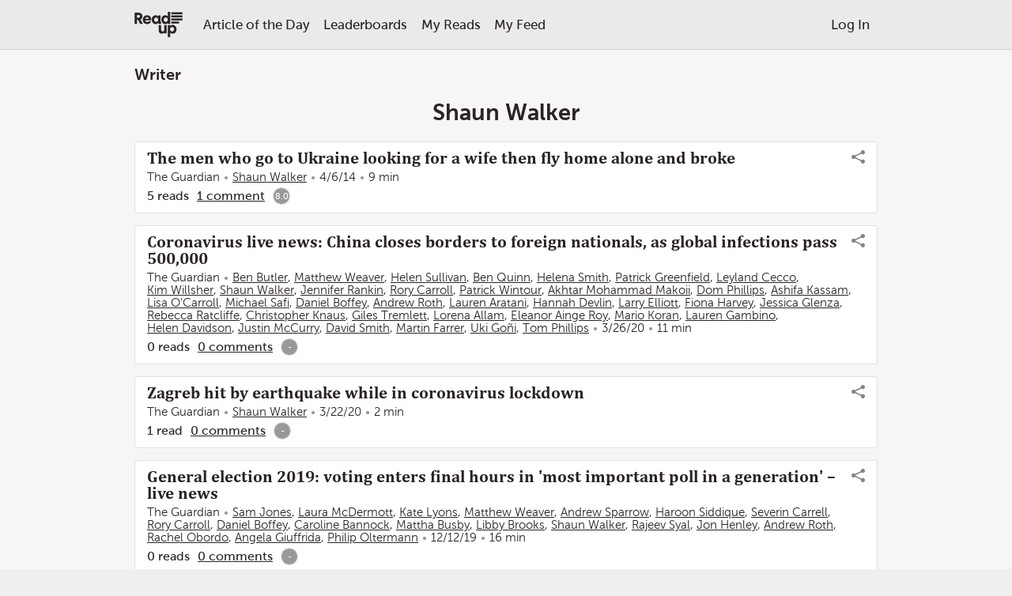

--- FILE ---
content_type: text/html; charset=utf-8
request_url: https://readup.org/writers/shaun-walker
body_size: 163846
content:
<!DOCTYPE html>
<html lang="en" data-client-type="Browser" data-com_readup_theme>
	<head>
		<meta charset="UTF-8" />
		<meta name="viewport" content="width=device-width,initial-scale=1,user-scalable=no,viewport-fit=cover" />
		<meta name="google-site-verification" content="9getaJHrSnp0LPyHlFeOT5cJ7fPK-EchoUkPRcAo8S0" />
		
		
		<link rel="icon" type="image/x-icon" href="https://static.readup.org/app/images/favicon.ico" />
		<link rel="stylesheet" type="text/css" href="https://static.readup.org/app/bundles/bundle-1.64.5.css" />
		<link rel="chrome-webstore-item" href="https://chrome.google.com/webstore/detail/mkeiglkfdfamdjehidenkklibndmljfi">
		<title>Shaun Walker • Readup</title>
	</head>
	<body>
		<svg style="position: absolute; width: 0; height: 0; overflow: hidden;" version="1.1" xmlns="http://www.w3.org/2000/svg">
<defs>
<symbol id="icon-android" viewBox="0 0 32 32">
<path d="M28 12c-1.1 0-2 0.9-2 2v8c0 1.1 0.9 2 2 2s2-0.9 2-2v-8c0-1.1-0.9-2-2-2zM4 12c-1.1 0-2 0.9-2 2v8c0 1.1 0.9 2 2 2s2-0.9 2-2v-8c0-1.1-0.9-2-2-2zM7 23c0 1.657 1.343 3 3 3v0 4c0 1.1 0.9 2 2 2s2-0.9 2-2v-4h4v4c0 1.1 0.9 2 2 2s2-0.9 2-2v-4c1.657 0 3-1.343 3-3v-11h-18v11z"></path>
<path d="M24.944 10c-0.304-2.746-1.844-5.119-4.051-6.551l1.001-2.001c0.247-0.494 0.047-1.095-0.447-1.342s-1.095-0.047-1.342 0.447l-1.004 2.009-0.261-0.104c-0.893-0.297-1.848-0.458-2.84-0.458s-1.947 0.161-2.84 0.458l-0.261 0.104-1.004-2.009c-0.247-0.494-0.848-0.694-1.342-0.447s-0.694 0.848-0.447 1.342l1.001 2.001c-2.207 1.433-3.747 3.805-4.051 6.551v1h17.944v-1h-0.056zM13 8c-0.552 0-1-0.448-1-1s0.447-0.999 0.998-1c0.001 0 0.002 0 0.003 0s0.001-0 0.002-0c0.551 0.001 0.998 0.448 0.998 1s-0.448 1-1 1zM19 8c-0.552 0-1-0.448-1-1s0.446-0.999 0.998-1c0 0 0.001 0 0.002 0s0.002-0 0.003-0c0.551 0.001 0.998 0.448 0.998 1s-0.448 1-1 1z"></path>
</symbol>
<symbol id="icon-apple" viewBox="0 0 32 32">
<path d="M24.734 17.003c-0.040-4.053 3.305-5.996 3.454-6.093-1.88-2.751-4.808-3.127-5.851-3.171-2.492-0.252-4.862 1.467-6.127 1.467-1.261 0-3.213-1.43-5.28-1.392-2.716 0.040-5.221 1.579-6.619 4.012-2.822 4.897-0.723 12.151 2.028 16.123 1.344 1.944 2.947 4.127 5.051 4.049 2.026-0.081 2.793-1.311 5.242-1.311s3.138 1.311 5.283 1.271c2.18-0.041 3.562-1.981 4.897-3.931 1.543-2.255 2.179-4.439 2.216-4.551-0.048-0.022-4.252-1.632-4.294-6.473zM20.705 5.11c1.117-1.355 1.871-3.235 1.665-5.11-1.609 0.066-3.559 1.072-4.713 2.423-1.036 1.199-1.942 3.113-1.699 4.951 1.796 0.14 3.629-0.913 4.747-2.264z"></path>
</symbol>
<symbol id="icon-arrow-down" viewBox="0 0 24 24">
<path d="M18.544 15.044l-5.544 5.541v-20.584h-2v20.584l-5.544-5.541-1.416 1.416 7.25 7.25c0.194 0.194 0.45 0.294 0.706 0.294s0.513-0.097 0.706-0.294l7.25-7.25-1.409-1.416z"></path>
</symbol>
<symbol id="icon-arrow-left" viewBox="0 0 24 24">
<path d="M24 11h-20.584l5.544-5.544-1.416-1.416-7.25 7.25c-0.391 0.391-0.391 1.025 0 1.416l7.25 7.25 1.416-1.416-5.544-5.541h20.584v-2z"></path>
</symbol>
<symbol id="icon-arrow-right" viewBox="0 0 24 24">
<path d="M23.706 11.294l-7.25-7.25-1.416 1.416 5.544 5.541h-20.584v2h20.584l-5.541 5.544 1.416 1.416 7.25-7.25c0.387-0.394 0.387-1.025-0.003-1.416z"></path>
</symbol>
<symbol id="icon-arrow-ne" viewBox="0 0 24 24">
<path d="M20 3h-10v2h7.584l-14.541 14.544 1.416 1.416 14.541-14.544v7.584h2v-10c0-0.553-0.447-1-1-1z"></path>
</symbol>
<symbol id="icon-arrow-up" viewBox="0 0 24 24">
<path d="M19.956 7.544l-7.25-7.25c-0.391-0.391-1.025-0.391-1.416 0l-7.25 7.25 1.416 1.416 5.544-5.544v20.584h2v-20.584l5.544 5.544 1.413-1.416z"></path>
</symbol>
<symbol id="icon-article-details-star" viewBox="0 0 28 32">
<path d="M28 12l-9.797-1.274-4.203-8.726-4.204 8.726-9.796 1.274 7.202 6.527-1.858 9.471 8.656-4.65 8.658 4.65-1.861-9.471 7.203-6.527z"></path>
</symbol>
<symbol id="icon-at-sign" viewBox="0 0 24 24">
<path d="M23.056 7.328c-0.603-1.428-1.469-2.712-2.572-3.813-1.103-1.103-2.384-1.966-3.813-2.572-1.481-0.625-3.053-0.944-4.672-0.944s-3.191 0.319-4.672 0.944c-1.428 0.603-2.712 1.469-3.813 2.572-1.103 1.103-1.966 2.384-2.572 3.813-0.625 1.481-0.944 3.053-0.944 4.672s0.319 3.191 0.944 4.672c0.603 1.428 1.469 2.712 2.572 3.813 1.103 1.103 2.384 1.966 3.813 2.572 1.481 0.625 3.053 0.944 4.672 0.944h5v-2h-5c-5.512 0-10-4.488-10-10s4.488-10 10-10c5.513 0 10 4.488 10 10v0.5c0 1.378-1.122 2.5-2.5 2.5s-2.5-1.122-2.5-2.5v-5.5h-2v1.003c-0.837-0.628-1.875-1.003-3-1.003-2.756 0-5 2.244-5 5s2.244 5 5 5c1.559 0 2.953-0.719 3.872-1.841 0.819 1.116 2.141 1.841 3.628 1.841 2.481 0 4.5-2.019 4.5-4.5v-0.5c0-1.619-0.319-3.191-0.944-4.672zM12 15c-1.653 0-3-1.347-3-3s1.347-3 3-3 3 1.347 3 3-1.347 3-3 3z"></path>
</symbol>
<symbol id="icon-backward" viewBox="0 0 16 16">
<path d="M7.019 5.977v-4.977l-7.019 7 7.019 7v-5.021c3.567 0 7.089 0.621 8.98 3.568-0.197-5.37-4.215-6.649-8.98-7.57z"></path>
</symbol>
<symbol id="icon-bell" viewBox="0 0 24 24">
<path d="M3.653 17.063c1.069-0.394 1.666-1.15 2-2.525 0.347-1.434 0.347-3.334 0.347-5.538 0-1.603 0.625-3.109 1.756-4.244 0.647-0.647 1.419-1.128 2.256-1.422 0.025-0.462 0.091-0.925 0.262-1.306 0.306-0.681 0.884-1.028 1.725-1.028s1.419 0.347 1.725 1.028c0.172 0.381 0.237 0.844 0.262 1.306 0.841 0.294 1.609 0.775 2.256 1.422 1.131 1.134 1.756 2.641 1.756 4.244 0 2.203 0 4.103 0.347 5.538 0.334 1.375 0.931 2.131 2 2.525 0.394 0.144 0.653 0.519 0.653 0.938v2c0 0.553-0.447 1-1 1h-6c0 1.103-0.897 2-2 2s-2-0.897-2-2h-6c-0.553 0-1-0.447-1-1v-2c0-0.419 0.262-0.794 0.653-0.938zM12 2c-0.578 0-0.863 0.184-0.959 1.075 0.312-0.050 0.634-0.075 0.959-0.075s0.647 0.025 0.959 0.075c-0.097-0.891-0.381-1.075-0.959-1.075zM12 22c0.55 0 1-0.45 1-1h-2c0 0.55 0.45 1 1 1zM5 19h14v-0.353c-1.322-0.697-2.175-1.894-2.597-3.641-0.403-1.662-0.403-3.675-0.403-6.006 0-2.206-1.794-4-4-4s-4 1.794-4 4c0 2.331 0 4.344-0.403 6.009-0.422 1.747-1.275 2.944-2.597 3.641v0.35z"></path>
<path d="M12 6v1c-1.103 0-2 0.897-2 2v2h-1v-2c0-1.653 1.347-3 3-3z"></path>
</symbol>
<symbol id="icon-binoculars" viewBox="0 0 16 16">
<path d="M1 0h6v1h-6zM9 0h6v1h-6zM14.875 5h-0.875v-4h-4v4h-4v-4h-4v4h-0.875c-0.619 0-1.125 0.506-1.125 1.125v8.75c0 0.619 0.506 1.125 1.125 1.125h4.75c0.619 0 1.125-0.506 1.125-1.125v-5.875h2v5.875c0 0.619 0.506 1.125 1.125 1.125h4.75c0.619 0 1.125-0.506 1.125-1.125v-8.75c0-0.619-0.506-1.125-1.125-1.125zM5.438 15h-3.875c-0.309 0-0.563-0.225-0.563-0.5s0.253-0.5 0.563-0.5h3.875c0.309 0 0.563 0.225 0.563 0.5s-0.253 0.5-0.563 0.5zM8.5 8h-1c-0.275 0-0.5-0.225-0.5-0.5s0.225-0.5 0.5-0.5h1c0.275 0 0.5 0.225 0.5 0.5s-0.225 0.5-0.5 0.5zM14.438 15h-3.875c-0.309 0-0.563-0.225-0.563-0.5s0.253-0.5 0.563-0.5h3.875c0.309 0 0.563 0.225 0.563 0.5s-0.253 0.5-0.563 0.5z"></path>
</symbol>
<symbol id="icon-bookmark" viewBox="0 0 16 16">
<path d="M3 0v16l5-5 5 5v-16z"></path>
</symbol>
<symbol id="icon-box" viewBox="0 0 16 16">
<path d="M12.444 1.778c0-0.491-0.398-0.889-0.889-0.889h-7.111c-0.491 0-0.889 0.398-0.889 0.889l-3.556 6.222v6.222c0 0.491 0.398 0.889 0.889 0.889h14.222c0.491 0 0.889-0.398 0.889-0.889v-6.222l-3.556-6.222zM5.096 2.667h5.809l2.54 4.444h-3.222c-0.246 0-0.444 0.199-0.444 0.444v0.365c0 0.928-0.677 1.758-1.6 1.848-1.059 0.103-1.955-0.73-1.955-1.769v-0.444c0-0.245-0.199-0.444-0.444-0.444h-3.222l2.54-4.444zM14.222 12.889c0 0.245-0.199 0.444-0.444 0.444h-11.556c-0.246 0-0.444-0.199-0.444-0.444v-4h2.783c0.395 1.533 1.783 2.667 3.439 2.667s3.044-1.134 3.439-2.667h2.783v4z"></path>
</symbol>
<symbol id="icon-cancel" viewBox="0 0 16 16">
<path d="M15.361 3.387l-4.598 4.627 4.598 4.599c0.193 0.192 0.193 0.504 0 0.696l-2.088 2.088c-0.191 0.193-0.503 0.193-0.695 0l-4.591-4.591-4.564 4.591c-0.192 0.193-0.503 0.193-0.696 0l-2.087-2.088c-0.192-0.193-0.192-0.504 0-0.696l4.564-4.591-4.563-4.563c-0.192-0.192-0.192-0.503 0-0.696l2.087-2.087c0.192-0.193 0.503-0.193 0.696 0l4.555 4.555 4.599-4.627c0.193-0.193 0.504-0.193 0.696 0l2.088 2.087c0.191 0.192 0.191 0.504-0.001 0.696z"></path>
</symbol>
<symbol id="icon-charity" viewBox="0 0 448.25 448.25">
<path fill="red" d="M352.992,23.661C341.84,13.165,327.568,8.125,313.184,8.125c-16.192,0-32.544,6.384-44.736,18.592l-5.232,5.232 l-5.232-5.248C245.792,14.509,229.44,8.125,213.248,8.125c-14.384,0-28.656,5.04-39.808,15.536 c-24.528,23.088-24.96,61.712-1.312,85.36l91.088,91.088l91.088-91.088C377.952,85.373,377.52,46.749,352.992,23.661z"/>
<path d="M442.4,246.493c-14-9.488-30.496-6.8-45.104,1.632c-14.608,8.432-98.48,80.144-98.48,80.144l-82.56,0.016 c-3.84,0-8-4.32-8-8.144c0-4.496,3.92-8,8-8h50.512c17.68,0,37.472-11.52,37.472-32c0-21.76-19.792-32-37.472-32 c-30.672,0-36.64,0.128-36.64,0.128c-12.288,0-24.752-0.736-34.352-5.872c-12.8-6.56-27.552-10.272-43.296-10.272 c-26.432,0-50.096,10.544-66.32,27.168L0,344.125l96,96l32-32h162.032c16.128,0,31.696-5.92,43.744-16.624l109.712-123.072 C450.192,262.477,449.808,251.533,442.4,246.493z"/>
</symbol>
<symbol id="icon-chart" viewBox="0 0 24 24">
<path d="M9 17c1.103 0 2-0.897 2-2 0-0.366-0.1-0.712-0.272-1.006l2.281-3.994c0.1 0 0.197-0.009 0.294-0.022l1.834 2.294c-0.087 0.225-0.138 0.472-0.138 0.728 0 1.103 0.897 2 2 2s2-0.897 2-2c0-0.487-0.175-0.938-0.469-1.284l2.816-7.747c0.938-0.166 1.653-0.984 1.653-1.969 0-1.103-0.897-2-2-2s-2 0.897-2 2c0 0.487 0.175 0.938 0.469 1.284l-2.8 7.7-1.806-2.256c0.087-0.225 0.138-0.472 0.138-0.728 0-1.103-0.897-2-2-2s-2 0.897-2 2c0 0.366 0.1 0.712 0.272 1.006l-2.281 3.994c-1.1 0.006-1.991 0.9-1.991 2 0 1.103 0.897 2 2 2zM17 14c-0.55 0-1-0.45-1-1s0.45-1 1-1 1 0.45 1 1-0.45 1-1 1zM21 1c0.55 0 1 0.45 1 1s-0.45 1-1 1-1-0.45-1-1 0.45-1 1-1zM13 7c0.55 0 1 0.45 1 1s-0.45 1-1 1-1-0.45-1-1 0.45-1 1-1zM9 14c0.55 0 1 0.45 1 1s-0.45 1-1 1-1-0.45-1-1 0.45-1 1-1z"></path>
<path d="M23.706 20.294l-2.25-2.25-1.416 1.416 0.544 0.544h-16.584v-16.587l0.544 0.544 1.416-1.416-2.25-2.25c-0.391-0.391-1.025-0.391-1.416 0l-2.25 2.25 1.416 1.416 0.541-0.544v17.584c0 0.553 0.447 1 1 1h17.584l-0.544 0.544 1.416 1.416 2.25-2.25c0.391-0.394 0.391-1.025 0-1.416z"></path>
</symbol>
<symbol id="icon-checkmark" viewBox="0 0 16 16">
<path d="M15.853 3.567l-1.419-1.419c-0.197-0.196-0.513-0.196-0.71 0l-7.258 7.662-4.16-4.162c-0.199-0.199-0.52-0.199-0.719 0l-1.438 1.439c-0.199 0.198-0.199 0.52 0 0.719l5.917 6.054c0.114 0.115 0.27 0.155 0.42 0.135 0.154 0.023 0.316-0.016 0.434-0.135l8.934-9.582c0.196-0.196 0.196-0.514 0-0.71z"></path>
</symbol>
<symbol id="icon-chevron-down" viewBox="0 0 24 24">
<path d="M21.544 6.044l-9.544 9.541-9.544-9.541-1.416 1.416 10.25 10.25c0.194 0.194 0.45 0.294 0.706 0.294s0.513-0.097 0.706-0.294l10.25-10.25-1.409-1.416z"></path>
</symbol>
<symbol id="icon-chevron-left" viewBox="0 0 24 24">
<path d="M17.956 2.456l-1.416-1.416-10.25 10.25c-0.391 0.391-0.391 1.025 0 1.416l10.25 10.25 1.416-1.416-9.541-9.541 9.541-9.544z"></path>
</symbol>
<symbol id="icon-chevron-right" viewBox="0 0 24 24">
<path d="M17.706 11.294l-10.25-10.25-1.416 1.416 9.544 9.541-9.541 9.544 1.416 1.416 10.25-10.25c0.387-0.394 0.387-1.025-0.003-1.416z"></path>
</symbol>
<symbol id="icon-chevron-up" viewBox="0 0 24 24">
<path d="M12.706 6.294c-0.391-0.391-1.025-0.391-1.416 0l-10.25 10.25 1.416 1.416 9.544-9.544 9.544 9.544 1.416-1.416-10.253-10.25z"></path>
</symbol>
<symbol id="icon-chrome" viewBox="0 0 32 32">
<path d="M8.071 13.954l-4.579-7.931c2.932-3.671 7.445-6.023 12.508-6.023 5.857 0 10.978 3.148 13.767 7.844h-13.055c-0.235-0.020-0.472-0.031-0.711-0.031-3.809 0-7.018 2.614-7.929 6.142zM21.728 10.156h9.171c0.711 1.81 1.101 3.781 1.101 5.844 0 8.776-7.066 15.9-15.818 15.998l6.544-11.334c0.921-1.324 1.462-2.932 1.462-4.664 0-2.287-0.943-4.357-2.459-5.844zM10.188 16c0-3.205 2.607-5.813 5.813-5.813s5.813 2.607 5.813 5.813c0 3.205-2.608 5.813-5.813 5.813s-5.813-2.608-5.813-5.813zM18.193 23.889l-4.581 7.934c-7.704-1.153-13.613-7.797-13.613-15.822 0-2.851 0.746-5.526 2.053-7.845l6.532 11.314c1.308 2.785 4.14 4.718 7.415 4.718 0.759 0 1.495-0.104 2.193-0.299z"></path>
</symbol>
<symbol id="icon-clock" viewBox="0 0 16 16">
<path d="M8 0c-4.418 0-8 3.582-8 8s3.582 8 8 8 8-3.582 8-8c0-4.418-3.582-8-8-8zM8 14c-3.313 0-6-2.687-6-6s2.687-6 6-6 6 2.687 6 6-2.687 6-6 6zM11.5 7h-2.5v-3.5c0-0.276-0.223-0.5-0.5-0.5h-1c-0.277 0-0.5 0.224-0.5 0.5v5c0 0.277 0.223 0.5 0.5 0.5h4c0.277 0 0.5-0.223 0.5-0.5v-1c0-0.277-0.223-0.5-0.5-0.5z"></path>
</symbol>
<symbol id="icon-comments" viewBox="0 0 16 16">
<path d="M4 7h8v2h-8zM4 4h8v2h-8zM15 0h-14c-0.553 0-1 0.447-1 1v11c0 0.553 0.447 1 1 1h2v3l4.5-3h7.5c0.553 0 1-0.447 1-1v-11c0-0.553-0.447-1-1-1zM14 11h-6.5l-2.5 1.5v-1.5h-3v-9h12v9z"></path>
</symbol>
<symbol id="icon-dollar" viewBox="0 0 9 16">
<path d="M8.732 10.58c0 1.821-1.304 3.259-3.196 3.571v1.563c0 0.161-0.125 0.286-0.286 0.286h-1.205c-0.152 0-0.286-0.125-0.286-0.286v-1.563c-2.089-0.295-3.232-1.545-3.277-1.598-0.089-0.107-0.098-0.259-0.018-0.366l0.92-1.205c0.045-0.063 0.125-0.098 0.205-0.107s0.161 0.018 0.214 0.080c0.018 0.009 1.268 1.205 2.848 1.205 0.875 0 1.821-0.464 1.821-1.473 0-0.857-1.054-1.277-2.259-1.759-1.607-0.634-3.607-1.438-3.607-3.679 0-1.643 1.286-3 3.152-3.357v-1.607c0-0.161 0.134-0.286 0.286-0.286h1.205c0.161 0 0.286 0.125 0.286 0.286v1.571c1.813 0.205 2.777 1.188 2.813 1.223 0.089 0.098 0.107 0.232 0.045 0.339l-0.723 1.304c-0.045 0.080-0.116 0.134-0.205 0.143-0.089 0.018-0.17-0.009-0.241-0.063-0.009-0.009-1.089-0.964-2.429-0.964-1.134 0-1.92 0.563-1.92 1.375 0 0.946 1.089 1.366 2.357 1.857 1.643 0.634 3.5 1.357 3.5 3.509z"></path>
</symbol>
<symbol id="icon-cross" viewBox="0 0 24 24">
<path d="M20.956 4.456l-1.413-1.413-7.544 7.541-7.544-7.541-1.413 1.413 7.541 7.544-7.541 7.544 1.413 1.413 7.544-7.541 7.544 7.541 1.413-1.413-7.541-7.544z"></path>
</symbol>
<symbol id="icon-earth" viewBox="0 0 24 24">
<path d="M23.056 7.328c-0.603-1.428-1.469-2.712-2.572-3.813-1.103-1.103-2.384-1.966-3.813-2.572-1.481-0.625-3.053-0.944-4.672-0.944s-3.191 0.319-4.672 0.944c-1.428 0.603-2.712 1.469-3.813 2.572-1.103 1.103-1.966 2.384-2.572 3.813-0.625 1.481-0.944 3.053-0.944 4.672s0.319 3.191 0.944 4.672c0.603 1.428 1.469 2.712 2.572 3.813 1.103 1.103 2.384 1.966 3.813 2.572 1.481 0.625 3.053 0.944 4.672 0.944s3.191-0.319 4.672-0.944c1.428-0.603 2.712-1.469 3.813-2.572 1.103-1.103 1.966-2.384 2.572-3.813 0.625-1.481 0.944-3.053 0.944-4.672s-0.319-3.191-0.944-4.672zM20.578 6.863c-0.128 0.063-0.256 0.144-0.381 0.241l-0.066 0.050-0.047 0.069c-0.469 0.694-1.203 0.906-1.691 0.756-0.262-0.081-0.397-0.241-0.397-0.478 0-0.675-0.359-1.2-0.647-1.625-0.25-0.369-0.4-0.603-0.35-0.775 0.044-0.15 0.269-0.459 1.222-0.925 0.938 0.747 1.737 1.659 2.356 2.688zM12 2c0.203 0 0.403 0.006 0.6 0.019-0.1 0.066-0.219 0.119-0.353 0.181-0.391 0.178-0.928 0.425-1.209 1.113l-0.009 0.019-0.006 0.019c-0.644 2.037-1.506 2.838-2.078 3.366-0.409 0.378-0.762 0.706-0.769 1.25-0.006 0.472 0.247 0.972 0.931 1.844 0.547 0.697 1.072 1.050 1.606 1.087 0.675 0.044 1.15-0.419 1.534-0.791 0.194-0.188 0.394-0.384 0.544-0.434 0.041-0.012 0.131-0.044 0.359 0.181 0.831 0.831 1.509 1.050 2.006 1.212 0.459 0.15 0.669 0.219 0.903 0.666 0.391 0.741 0.981 1.028 1.413 1.237 0.472 0.228 0.531 0.288 0.531 0.531 0 0.159 0.006 0.331 0.009 0.509 0.019 0.638 0.044 1.603-0.244 1.9-0.041 0.044-0.109 0.091-0.266 0.091-0.997 0-1.397 0.888-1.662 1.475-0.075 0.169-0.2 0.441-0.281 0.528-0.653-0.091-1.453 0.656-2.694 1.869-0.275 0.269-0.638 0.625-0.925 0.875 0.031-0.331 0.106-0.828 0.269-1.534 0.219-0.959 0.531-1.994 0.756-2.516 0.147-0.341 0.188-0.872-0.456-1.456-0.347-0.312-0.825-0.594-1.291-0.866-0.334-0.194-0.647-0.378-0.888-0.559-0.269-0.203-0.319-0.306-0.325-0.325 0-0.184 0.034-0.394 0.066-0.616 0.128-0.834 0.319-2.097-1.366-2.834-0.175-0.078-0.359-0.15-0.534-0.219-1.409-0.556-2.862-1.131-3.122-5 1.794-1.744 4.247-2.822 6.95-2.822zM2.862 16.059c0.597 0.103 1.031-0.334 1.353-0.656 0.106-0.106 0.328-0.328 0.419-0.35 0.044 0.019 0.359 0.188 0.903 1.625 0.319 0.844 0.334 1.713 0.35 2.716 0.003 0.169 0.006 0.341 0.009 0.522-1.306-1.009-2.356-2.334-3.034-3.856zM6.922 20.613c-0.025-0.428-0.031-0.837-0.041-1.237-0.019-1.053-0.034-2.044-0.416-3.053-0.556-1.469-1.028-2.119-1.631-2.25-0.584-0.125-1.016 0.309-1.331 0.625-0.128 0.128-0.391 0.391-0.475 0.375-0.034-0.006-0.334-0.103-0.872-1.306-0.103-0.575-0.156-1.162-0.156-1.766 0-2.328 0.8-4.475 2.141-6.175 0.181 1.344 0.541 2.381 1.084 3.147 0.753 1.062 1.722 1.444 2.575 1.781 0.175 0.069 0.341 0.134 0.503 0.206 0.981 0.428 0.906 0.931 0.778 1.766-0.037 0.253-0.078 0.516-0.078 0.775 0 0.741 0.831 1.225 1.709 1.741 0.419 0.247 0.853 0.5 1.122 0.744 0.231 0.209 0.219 0.297 0.209 0.319-0.262 0.609-0.612 1.775-0.847 2.838-0.128 0.575-0.213 1.087-0.253 1.484-0.056 0.584-0.012 0.931 0.144 1.159 0.056 0.081 0.131 0.147 0.216 0.194-1.591-0.113-3.081-0.597-4.381-1.366zM12 22c-0.050 0-0.097 0-0.147 0 0.394-0.141 0.875-0.6 1.706-1.413 0.4-0.391 0.813-0.794 1.178-1.106 0.459-0.391 0.653-0.469 0.706-0.481 0.216 0.031 0.591 0.009 0.909-0.394 0.162-0.203 0.275-0.453 0.394-0.719 0.281-0.625 0.45-0.884 0.753-0.884 0.391 0 0.731-0.138 0.981-0.394 0.584-0.6 0.553-1.675 0.528-2.625-0.006-0.172-0.009-0.334-0.009-0.481 0-0.903-0.634-1.209-1.097-1.431-0.372-0.181-0.725-0.35-0.963-0.8-0.425-0.809-0.963-0.984-1.481-1.153-0.444-0.144-0.947-0.309-1.609-0.969-0.441-0.441-0.906-0.584-1.384-0.422-0.366 0.122-0.647 0.397-0.922 0.666-0.278 0.269-0.537 0.525-0.769 0.509-0.131-0.009-0.419-0.112-0.888-0.706-0.478-0.609-0.722-1.016-0.719-1.209 0.003-0.112 0.172-0.275 0.45-0.531 0.606-0.563 1.622-1.503 2.347-3.775 0.125-0.294 0.328-0.397 0.694-0.566 0.375-0.172 0.844-0.387 1.113-0.95 1.278 0.231 2.472 0.703 3.531 1.369-0.741 0.422-1.131 0.831-1.266 1.297-0.184 0.634 0.172 1.156 0.484 1.616 0.244 0.356 0.475 0.694 0.475 1.059 0 0.675 0.422 1.225 1.103 1.434 0.184 0.056 0.391 0.087 0.606 0.087 0.719 0 1.559-0.334 2.156-1.166 0.066-0.047 0.128-0.081 0.184-0.109 0.612 1.284 0.953 2.725 0.953 4.247 0 5.513-4.488 10-10 10z"></path>
</symbol>
<symbol id="icon-edge" viewBox="0 0 32 32">
<path d="M0.481 14.206c0.938-7.4 5.987-14.113 15.037-14.206 5.463 0.106 9.956 2.581 12.631 7.3 1.344 2.462 1.762 5.050 1.85 7.906v3.356h-20.081c0.094 8.281 12.188 8 17.394 4.35v6.744c-3.050 1.831-9.969 3.469-15.325 1.363-4.563-1.712-7.813-6.488-7.794-11.081-0.15-5.956 2.962-9.9 7.794-12.144-1.025 1.269-1.806 2.669-2.213 5.094h11.338c0 0 0.663-6.775-6.419-6.775-6.675 0.231-11.488 4.112-14.213 8.094v0z"></path>
</symbol>
<symbol id="icon-email" viewBox="0 0 32 32">
<path d="M14.375 19.032l-1.041 10.301 6.36-7.857 6.085 2.747 6.221-21.556-17.625 16.365zM32 2.667l-32 13.153 7.555 1.513 5.779 12-4.167-12 22.833-14.667z"></path>
</symbol>
<symbol id="icon-envelope" viewBox="0 0 24 24">
<path d="M21 5h-18c-1.103 0-2 0.897-2 2v10c0 1.103 0.897 2 2 2h18c1.103 0 2-0.897 2-2v-10c0-1.103-0.897-2-2-2zM12 12.016l-6.916-5.016h13.834l-6.919 5.016zM7.831 11.463l-4.831 4.831v-8.334l4.831 3.503zM8.65 12.056l2.175 1.578c0.35 0.253 0.762 0.381 1.175 0.381s0.822-0.128 1.175-0.381l2.175-1.578 4.944 4.944h-16.587l4.944-4.944zM16.169 11.463l4.831-3.503v8.334l-4.831-4.831z"></path>
</symbol>
<symbol id="icon-equalizer" viewBox="0 0 24 24">
<path d="M18 9c-1.103 0-2 0.897-2 2h-16v2h16c0 1.103 0.897 2 2 2s2-0.897 2-2h4v-2h-4c0-1.103-0.897-2-2-2zM19 13c0 0.55-0.45 1-1 1s-1-0.45-1-1v-2c0-0.55 0.45-1 1-1s1 0.45 1 1v2z"></path>
<path d="M8 3c0-1.103-0.897-2-2-2s-2 0.897-2 2h-4v2h4c0 1.103 0.897 2 2 2s2-0.897 2-2h16v-2h-16zM7 5c0 0.55-0.45 1-1 1s-1-0.45-1-1v-2c0-0.55 0.45-1 1-1s1 0.45 1 1v2z"></path>
<path d="M9 17c-1.103 0-2 0.897-2 2h-7v2h7c0 1.103 0.897 2 2 2s2-0.897 2-2h13v-2h-13c0-1.103-0.897-2-2-2zM10 21c0 0.55-0.45 1-1 1s-1-0.45-1-1v-2c0-0.55 0.45-1 1-1s1 0.45 1 1v2z"></path>
</symbol>
<symbol id="icon-exclamation" viewBox="0 0 16 16">
<path d="M8 16c-4.418 0-8-3.582-8-8s3.582-8 8-8 8 3.582 8 8c0 4.418-3.582 8-8 8zM8 2c-3.313 0-6 2.687-6 6s2.687 6 6 6 6-2.687 6-6-2.687-6-6-6zM7 10h2v2h-2v-2zM7 4h2v5h-2v-5z"></path>
</symbol>
<symbol id="icon-fire" viewBox="0 0 16 16">
<path d="M5.016 16c-1.066-2.219-0.498-3.49 0.321-4.688 0.897-1.312 1.129-2.61 1.129-2.61s0.706 0.917 0.423 2.352c1.246-1.387 1.482-3.598 1.293-4.445 2.817 1.969 4.021 6.232 2.399 9.392 8.631-4.883 2.147-12.19 1.018-13.013 0.376 0.823 0.448 2.216-0.313 2.893-1.287-4.879-4.468-5.879-4.468-5.879 0.376 2.516-1.364 5.268-3.042 7.324-0.059-1.003-0.122-1.696-0.649-2.656-0.118 1.823-1.511 3.309-1.889 5.135-0.511 2.473 0.383 4.284 3.777 6.197z"></path>
</symbol>
<symbol id="icon-firefox" viewBox="0 0 32 32">
<path d="M31.954 10.442l-0.371 2.377c0 0-0.53-4.402-1.179-6.047-0.995-2.521-1.438-2.501-1.441-2.498 0.667 1.694 0.546 2.604 0.546 2.604s-1.181-3.219-4.303-4.243c-3.459-1.134-5.33-0.824-5.547-0.765-0.033-0-0.064-0-0.095-0 0.026 0.002 0.050 0.005 0.076 0.007-0.001 0.001-0.003 0.001-0.003 0.002 0.014 0.017 3.822 0.666 4.497 1.594 0 0-1.617 0-3.227 0.464-0.073 0.021 5.923 0.749 7.148 6.74 0 0-0.657-1.371-1.47-1.604 0.535 1.626 0.397 4.712-0.112 6.245-0.066 0.197-0.133-0.853-1.135-1.305 0.321 2.301-0.019 5.952-1.616 6.957-0.124 0.078 1.001-3.603 0.226-2.18-4.46 6.838-9.731 3.155-12.101 1.535 1.215 0.264 3.52-0.041 4.541-0.8 0.001-0.001 0.002-0.002 0.004-0.003 1.108-0.758 1.765-1.311 2.354-1.18s0.982-0.46 0.524-0.985c-0.459-0.526-1.572-1.249-3.079-0.855-1.063 0.278-2.379 1.454-4.389 0.264-1.543-0.914-1.688-1.673-1.702-2.199 0.038-0.186 0.086-0.361 0.143-0.52 0.178-0.496 0.716-0.646 1.015-0.764 0.508 0.087 0.946 0.246 1.405 0.481 0.006-0.153 0.008-0.356-0.001-0.586 0.044-0.088 0.017-0.352-0.054-0.674-0.041-0.322-0.107-0.655-0.211-0.959 0-0 0.001-0 0.001-0 0.002-0.001 0.003-0.001 0.005-0.002s0.005-0.004 0.007-0.006c0-0.001 0.001-0.001 0.001-0.002 0.003-0.004 0.005-0.008 0.006-0.015 0.032-0.144 0.376-0.423 0.804-0.722 0.383-0.268 0.834-0.553 1.19-0.774 0.314-0.195 0.554-0.34 0.605-0.378 0.019-0.015 0.042-0.032 0.068-0.051 0.005-0.004 0.009-0.007 0.014-0.011 0.003-0.002 0.006-0.005 0.009-0.007 0.169-0.135 0.421-0.389 0.474-0.924 0-0.001 0-0.002 0-0.004 0.002-0.016 0.003-0.032 0.004-0.048 0.001-0.011 0.002-0.023 0.002-0.034 0-0.009 0.001-0.018 0.001-0.027 0.001-0.021 0.002-0.043 0.002-0.065 0-0.001 0-0.002 0-0.004 0.001-0.052-0-0.106-0.003-0.163-0.002-0.032-0.004-0.060-0.009-0.086-0-0.001-0.001-0.003-0.001-0.004-0.001-0.003-0.001-0.005-0.002-0.008-0.001-0.005-0.002-0.009-0.004-0.013-0-0.001-0-0.001-0.001-0.001-0.002-0.005-0.004-0.010-0.005-0.014-0-0-0-0-0-0.001-0.055-0.128-0.26-0.177-1.108-0.191-0.001-0-0.002-0-0.002-0v0c-0.346-0.006-0.798-0.006-1.391-0.004-1.039 0.004-1.613-1.016-1.797-1.41 0.251-1.389 0.977-2.379 2.17-3.051 0.023-0.013 0.018-0.023-0.009-0.031 0.233-0.141-2.82-0.004-4.225 1.782-1.247-0.31-2.333-0.289-3.269-0.069-0.18-0.005-0.404-0.027-0.67-0.083-0.623-0.564-1.514-1.606-1.562-2.85 0 0-0.003 0.002-0.008 0.006-0.001-0.012-0.002-0.024-0.002-0.036 0 0-1.897 1.458-1.613 5.434-0.001 0.064-0.002 0.125-0.004 0.184-0.514 0.696-0.768 1.282-0.787 1.411-0.455 0.926-0.917 2.32-1.292 4.437 0 0 0.263-0.833 0.79-1.777-0.388 1.188-0.693 3.036-0.514 5.808 0 0 0.047-0.615 0.215-1.5 0.131 1.719 0.704 3.841 2.152 6.337 2.78 4.791 7.052 7.211 11.775 7.582 0.839 0.069 1.689 0.071 2.544 0.006 0.079-0.006 0.157-0.011 0.236-0.018 0.968-0.068 1.942-0.214 2.914-0.449 13.287-3.212 11.842-19.256 11.842-19.256z"></path>
</symbol>
<symbol id="icon-flag" viewBox="0 0 24 24">
<path d="M20.5 4h-14.5v-0.269c0.597-0.347 1-0.994 1-1.731 0-1.103-0.897-2-2-2s-2 0.897-2 2c0 0.738 0.403 1.384 1 1.731v20.269h2v-11h14.5c0.275 0 0.5-0.225 0.5-0.5v-8c0-0.275-0.225-0.5-0.5-0.5zM5 1c0.55 0 1 0.45 1 1s-0.45 1-1 1-1-0.45-1-1 0.45-1 1-1zM20 12h-14v-7h14v7z"></path>
</symbol>
<symbol id="icon-forbid" viewBox="0 0 16 16">
<path d="M8 16c-4.418 0-8-3.582-8-8s3.582-8 8-8 8 3.582 8 8c0 4.418-3.582 8-8 8zM2 8c0 1.291 0.416 2.479 1.11 3.458l8.348-8.348c-0.979-0.693-2.167-1.11-3.458-1.11-3.313 0-6 2.687-6 6zM12.89 4.542l-8.348 8.349c0.979 0.693 2.167 1.109 3.458 1.109 3.313 0 6-2.687 6-6 0-1.291-0.416-2.479-1.11-3.458z"></path>
</symbol>
<symbol id="icon-gear2" viewBox="0 0 24 24">
<path d="M12 8c-2.206 0-4 1.794-4 4s1.794 4 4 4c2.206 0 4-1.794 4-4s-1.794-4-4-4zM12 15c-1.653 0-3-1.347-3-3s1.347-3 3-3 3 1.347 3 3-1.347 3-3 3z"></path>
<path d="M12 10c-1.103 0-2 0.897-2 2s0.897 2 2 2c1.103 0 2-0.897 2-2s-0.897-2-2-2zM12 13c-0.55 0-1-0.45-1-1s0.45-1 1-1c0.55 0 1 0.45 1 1s-0.45 1-1 1z"></path>
<path d="M22.003 9h-1.516c-0.369-1.041-0.925-2.009-1.647-2.85l0.759-1.313c0.266-0.462 0.337-1.003 0.2-1.519s-0.469-0.947-0.931-1.216l-1.731-1c-0.956-0.55-2.181-0.222-2.731 0.731l-0.759 1.312c-0.544-0.097-1.094-0.147-1.647-0.147s-1.103 0.050-1.644 0.15l-0.759-1.312c-0.55-0.956-1.778-1.284-2.731-0.731l-1.731 1c-0.462 0.266-0.794 0.7-0.931 1.216s-0.069 1.056 0.2 1.519l0.759 1.313c-0.719 0.841-1.278 1.809-1.647 2.85h-1.519c-1.103 0-2 0.897-2 2v2c0 1.103 0.897 2 2 2h1.516c0.369 1.041 0.925 2.009 1.647 2.85l-0.759 1.313c-0.266 0.462-0.338 1.003-0.2 1.519s0.469 0.947 0.931 1.216l1.731 1c0.316 0.181 0.656 0.269 0.997 0.269 0.691 0 1.366-0.359 1.734-1l0.759-1.313c0.541 0.1 1.091 0.15 1.644 0.15s1.103-0.050 1.644-0.15l0.759 1.313c0.369 0.641 1.044 1 1.734 1 0.338 0 0.681-0.087 0.997-0.269l1.731-1c0.462-0.266 0.794-0.697 0.931-1.216 0.138-0.516 0.069-1.056-0.2-1.519l-0.759-1.313c0.719-0.841 1.278-1.809 1.647-2.85h1.516c1.103 0 2-0.897 2-2v-2c0.006-1.106-0.891-2.003-1.994-2.003zM22.003 13h-2.256c-0.456 0-0.856 0.309-0.969 0.75-0.316 1.228-0.966 2.35-1.875 3.244-0.325 0.319-0.394 0.819-0.166 1.212l1.128 1.953-1.731 1-1.128-1.953c-0.228-0.394-0.694-0.584-1.134-0.462-0.606 0.169-1.237 0.253-1.875 0.253s-1.269-0.084-1.875-0.253c-0.441-0.122-0.906 0.069-1.134 0.462l-1.128 1.953-1.731-1 1.128-1.953c0.228-0.394 0.159-0.894-0.166-1.212-0.909-0.894-1.559-2.016-1.875-3.244-0.113-0.441-0.513-0.75-0.969-0.75h-2.256v-2h2.256c0.456 0 0.856-0.309 0.969-0.75 0.316-1.228 0.966-2.35 1.875-3.244 0.325-0.319 0.394-0.819 0.166-1.212l-1.128-1.953 1.731-1 1.128 1.953c0.228 0.394 0.694 0.584 1.134 0.462 0.606-0.169 1.238-0.253 1.875-0.253s1.269 0.084 1.875 0.253c0.441 0.122 0.906-0.069 1.134-0.462l1.128-1.953 1.731 1-1.128 1.953c-0.228 0.394-0.159 0.894 0.166 1.212 0.909 0.894 1.559 2.016 1.875 3.244 0.112 0.441 0.513 0.75 0.969 0.75h2.256v2z"></path>
</symbol>
<symbol id="icon-github" viewBox="0 0 32 32">
<path d="M16 0.395c-8.836 0-16 7.163-16 16 0 7.069 4.585 13.067 10.942 15.182 0.8 0.148 1.094-0.347 1.094-0.77 0-0.381-0.015-1.642-0.022-2.979-4.452 0.968-5.391-1.888-5.391-1.888-0.728-1.849-1.776-2.341-1.776-2.341-1.452-0.993 0.11-0.973 0.11-0.973 1.606 0.113 2.452 1.649 2.452 1.649 1.427 2.446 3.743 1.739 4.656 1.33 0.143-1.034 0.558-1.74 1.016-2.14-3.554-0.404-7.29-1.777-7.29-7.907 0-1.747 0.625-3.174 1.649-4.295-0.166-0.403-0.714-2.030 0.155-4.234 0 0 1.344-0.43 4.401 1.64 1.276-0.355 2.645-0.532 4.005-0.539 1.359 0.006 2.729 0.184 4.008 0.539 3.054-2.070 4.395-1.64 4.395-1.64 0.871 2.204 0.323 3.831 0.157 4.234 1.026 1.12 1.647 2.548 1.647 4.295 0 6.145-3.743 7.498-7.306 7.895 0.574 0.497 1.085 1.47 1.085 2.963 0 2.141-0.019 3.864-0.019 4.391 0 0.426 0.288 0.925 1.099 0.768 6.354-2.118 10.933-8.113 10.933-15.18 0-8.837-7.164-16-16-16z"></path>
</symbol>
<symbol id="icon-graduation" viewBox="0 0 24 24">
<path d="M23 15.084v-4.984l0.413-0.188c0.356-0.162 0.588-0.519 0.588-0.909s-0.228-0.747-0.588-0.909l-11-5c-0.263-0.119-0.566-0.119-0.828 0l-11 5c-0.356 0.159-0.584 0.516-0.584 0.906s0.228 0.747 0.588 0.909l3.412 1.553v5.538c0 0.709 0.344 2.050 2.656 3.041 1.444 0.619 3.341 0.959 5.344 0.959s3.9-0.341 5.344-0.959c2.313-0.991 2.656-2.331 2.656-3.041v-5.538l2-0.909v4.531c-0.581 0.206-1 0.762-1 1.416v2c0 0.275 0.225 0.5 0.5 0.5h2c0.275 0 0.5-0.225 0.5-0.5v-2c0-0.653-0.419-1.209-1-1.416zM18 17c0 0.281-0.453 0.778-1.444 1.203-1.184 0.506-2.844 0.797-4.556 0.797s-3.372-0.291-4.556-0.797c-0.991-0.425-1.444-0.922-1.444-1.203v-4.628l5.587 2.541c0.131 0.059 0.272 0.091 0.413 0.091s0.281-0.031 0.413-0.091l5.587-2.541v4.628zM12 12.9l-8.584-3.9 8.584-3.9 8.584 3.9-8.584 3.9zM23 18h-1v-1.5c0-0.275 0.225-0.5 0.5-0.5s0.5 0.225 0.5 0.5v1.5z"></path>
</symbol>
<symbol id="icon-group-circle" viewBox="0 0 24 24">
<path d="M23.928 20.244c-0.45-0.75-0.975-1.294-1.606-1.666-0.147-0.087-0.3-0.162-0.456-0.231 0.691-0.55 1.134-1.397 1.134-2.347 0-1.378-0.931-2.541-2.2-2.891-0.303-1.406-0.944-2.734-1.866-3.847-0.9-1.088-2.050-1.95-3.334-2.513-0.372-0.5-0.794-0.888-1.278-1.172-0.147-0.087-0.3-0.162-0.456-0.231 0.691-0.55 1.134-1.397 1.134-2.347 0-1.653-1.347-3-3-3s-3 1.347-3 3c0 0.95 0.444 1.797 1.134 2.347-0.156 0.066-0.309 0.144-0.456 0.231-0.481 0.284-0.903 0.669-1.278 1.172-1.287 0.563-2.434 1.428-3.334 2.513-0.922 1.113-1.566 2.441-1.866 3.847-1.269 0.35-2.2 1.512-2.2 2.891 0 0.95 0.444 1.797 1.134 2.347-0.156 0.066-0.309 0.144-0.456 0.231-0.631 0.372-1.156 0.916-1.606 1.666-0.141 0.231-0.069 0.534 0.159 0.681 1.144 0.722 2.378 1.075 3.769 1.075 0.709 0 1.378-0.091 2.016-0.278 1.65 1.469 3.772 2.278 5.984 2.278s4.334-0.809 5.984-2.278c0.638 0.188 1.306 0.278 2.016 0.278 1.391 0 2.625-0.353 3.769-1.078 0.228-0.144 0.3-0.447 0.159-0.678zM22 16c0 1.103-0.897 2-2 2s-2-0.897-2-2 0.897-2 2-2 2 0.897 2 2zM10 3c0-1.103 0.897-2 2-2s2 0.897 2 2-0.897 2-2 2c-1.103 0-2-0.897-2-2zM12 6c1.219 0 2.097 0.416 2.787 1.334-0.853 0.447-1.769 0.666-2.787 0.666s-1.934-0.219-2.787-0.666c0.691-0.919 1.569-1.334 2.787-1.334zM2 16c0-1.103 0.897-2 2-2s2 0.897 2 2-0.897 2-2 2-2-0.897-2-2zM1.212 20.334c0.691-0.919 1.569-1.334 2.787-1.334s2.097 0.416 2.787 1.334c-0.853 0.447-1.769 0.666-2.787 0.666s-1.934-0.219-2.787-0.666zM7.953 20.712c0.069-0.147 0.066-0.322-0.025-0.469-0.45-0.75-0.975-1.294-1.606-1.666-0.147-0.087-0.3-0.162-0.456-0.231 0.691-0.55 1.134-1.397 1.134-2.347 0-1.222-0.731-2.272-1.781-2.741 0.547-2.125 2.106-3.919 4.153-4.75 0.819 0.328 1.688 0.491 2.628 0.491s1.809-0.162 2.628-0.491c2.047 0.831 3.606 2.625 4.153 4.75-1.050 0.469-1.781 1.522-1.781 2.741 0 0.95 0.444 1.797 1.134 2.347-0.156 0.066-0.309 0.144-0.456 0.231-0.631 0.372-1.156 0.916-1.606 1.666-0.087 0.147-0.094 0.325-0.025 0.469-1.178 0.834-2.587 1.287-4.047 1.287s-2.869-0.453-4.047-1.287zM20 21c-1.019 0-1.934-0.219-2.787-0.666 0.691-0.919 1.569-1.334 2.787-1.334s2.097 0.416 2.787 1.334c-0.853 0.447-1.769 0.666-2.787 0.666z"></path>
</symbol>
<symbol id="icon-hourglass" viewBox="0 0 24 24">
<path d="M17.959 7.969c0.669-1.256 1.009-2.644 1.041-4.238 0.597-0.344 1-0.991 1-1.731h1v-2h-18v2h1c0 0.741 0.403 1.387 1.003 1.734 0.031 1.591 0.372 2.981 1.041 4.237 0.597 1.122 1.347 1.934 1.953 2.584 0.541 0.581 1.006 1.084 1.006 1.447s-0.466 0.862-1.006 1.447c-0.603 0.653-1.356 1.463-1.953 2.584-0.669 1.256-1.009 2.644-1.041 4.237-0.6 0.341-1.003 0.987-1.003 1.728h-1v2h18v-2h-1c0-0.741-0.403-1.387-1.003-1.734-0.031-1.591-0.372-2.981-1.041-4.238-0.597-1.122-1.347-1.934-1.953-2.584-0.537-0.581-1.003-1.084-1.003-1.444s0.466-0.862 1.006-1.447c0.603-0.65 1.356-1.463 1.953-2.584zM19 2c0 0.55-0.45 1-1 1h-12c-0.55 0-1-0.45-1-1h14zM8.231 16.297c1.334-0.691 2.653-0.041 4.050 0.65 0.75 0.369 1.525 0.753 2.328 0.938 0.331 0.075 0.65 0.116 0.963 0.116 0.35 0 0.691-0.050 1.019-0.147 0.216 0.609 0.363 1.313 0.403 2.147h-9.981c0.084-1.669 0.584-2.809 1.209-3.716l0.009 0.012zM5 22c0-0.55 0.45-1 1-1h12c0.55 0 1 0.45 1 1h-14zM14.538 14.806c0.566 0.609 1.166 1.259 1.634 2.122-1.131 0.272-2.262-0.288-3.453-0.875-0.75-0.369-1.525-0.753-2.328-0.938-0.387-0.087-0.759-0.125-1.116-0.112 0.063-0.066 0.122-0.134 0.184-0.2 0.791-0.853 1.537-1.659 1.537-2.806 0-1.144-0.747-1.95-1.538-2.806-1.087-1.175-2.313-2.497-2.45-5.194h9.975c-0.134 2.697-1.359 4.022-2.45 5.194-0.787 0.859-1.534 1.666-1.534 2.809s0.747 1.95 1.538 2.806z"></path>
<path d="M15.847 5.178l-0.953-0.306-0.153 0.475c-0.337 1.053-0.984 1.75-1.669 2.487-0.344 0.372-0.734 0.791-1.078 1.275l-0.291 0.406 0.813 0.581 0.291-0.406c0.309-0.431 0.659-0.809 0.997-1.175 0.728-0.788 1.481-1.6 1.887-2.862l0.156-0.475z"></path>
</symbol>
<symbol id="icon-history-simple" viewBox="0 0 26 24">
<path d="M15 1.5c5.799 0 10.5 4.701 10.5 10.5s-4.701 10.5-10.5 10.5v-2.25c2.204 0 4.275-0.858 5.834-2.416s2.416-3.63 2.416-5.834c0-2.204-0.858-4.275-2.416-5.834s-3.63-2.416-5.834-2.416c-2.204 0-4.275 0.858-5.834 2.416-1.199 1.199-1.982 2.701-2.281 4.334h4.364l-5.25 6-5.25-6h3.857c0.728-5.088 5.103-9 10.393-9zM19.5 10.5v3h-6v-7.5h3v4.5z"></path>
</symbol>
<symbol id="icon-info" viewBox="0 0 32 32">
<path d="M16 3c-7.18 0-13 5.82-13 13s5.82 13 13 13 13-5.82 13-13-5.82-13-13-13zM18.039 20.783c-0.981 1.473-1.979 2.608-3.658 2.608-1.146-0.187-1.617-1.008-1.369-1.845l2.16-7.154c0.053-0.175-0.035-0.362-0.195-0.419-0.159-0.056-0.471 0.151-0.741 0.447l-1.306 1.571c-0.035-0.264-0.004-0.7-0.004-0.876 0.981-1.473 2.593-2.635 3.686-2.635 1.039 0.106 1.531 0.937 1.35 1.85l-2.175 7.189c-0.029 0.162 0.057 0.327 0.204 0.379 0.16 0.056 0.496-0.151 0.767-0.447l1.305-1.57c0.035 0.264-0.024 0.726-0.024 0.902zM17.748 11.439c-0.826 0-1.496-0.602-1.496-1.488s0.67-1.487 1.496-1.487 1.496 0.602 1.496 1.487c0 0.887-0.67 1.488-1.496 1.488z"></path>
</symbol>
<symbol id="icon-internet" viewBox="0 0 32 32">
<path d="M15 2c-8.284 0-15 6.716-15 15s6.716 15 15 15c8.284 0 15-6.716 15-15s-6.716-15-15-15zM23.487 22c0.268-1.264 0.437-2.606 0.492-4h3.983c-0.104 1.381-0.426 2.722-0.959 4h-3.516zM6.513 12c-0.268 1.264-0.437 2.606-0.492 4h-3.983c0.104-1.381 0.426-2.722 0.959-4h3.516zM21.439 12c0.3 1.28 0.481 2.62 0.54 4h-5.979v-4h5.439zM16 10v-5.854c0.456 0.133 0.908 0.355 1.351 0.668 0.831 0.586 1.625 1.488 2.298 2.609 0.465 0.775 0.867 1.638 1.203 2.578h-4.852zM10.351 7.422c0.673-1.121 1.467-2.023 2.298-2.609 0.443-0.313 0.895-0.535 1.351-0.668v5.854h-4.852c0.336-0.94 0.738-1.803 1.203-2.578zM14 12v4h-5.979c0.059-1.38 0.24-2.72 0.54-4h5.439zM2.997 22c-0.533-1.278-0.854-2.619-0.959-4h3.983c0.055 1.394 0.224 2.736 0.492 4h-3.516zM8.021 18h5.979v4h-5.439c-0.3-1.28-0.481-2.62-0.54-4zM14 24v5.854c-0.456-0.133-0.908-0.355-1.351-0.668-0.831-0.586-1.625-1.488-2.298-2.609-0.465-0.775-0.867-1.638-1.203-2.578h4.852zM19.649 26.578c-0.673 1.121-1.467 2.023-2.298 2.609-0.443 0.312-0.895 0.535-1.351 0.668v-5.854h4.852c-0.336 0.94-0.738 1.802-1.203 2.578zM16 22v-4h5.979c-0.059 1.38-0.24 2.72-0.54 4h-5.439zM23.98 16c-0.055-1.394-0.224-2.736-0.492-4h3.516c0.533 1.278 0.855 2.619 0.959 4h-3.983zM25.958 10h-2.997c-0.582-1.836-1.387-3.447-2.354-4.732 1.329 0.636 2.533 1.488 3.585 2.54 0.671 0.671 1.261 1.404 1.766 2.192zM5.808 7.808c1.052-1.052 2.256-1.904 3.585-2.54-0.967 1.285-1.771 2.896-2.354 4.732h-2.997c0.504-0.788 1.094-1.521 1.766-2.192zM4.042 24h2.997c0.583 1.836 1.387 3.447 2.354 4.732-1.329-0.636-2.533-1.488-3.585-2.54-0.671-0.671-1.261-1.404-1.766-2.192zM24.192 26.192c-1.052 1.052-2.256 1.904-3.585 2.54 0.967-1.285 1.771-2.896 2.354-4.732h2.997c-0.504 0.788-1.094 1.521-1.766 2.192z"></path>
</symbol>
<symbol id="icon-link" viewBox="0 0 24 24">
<path d="M12 15.25c0 0.866-0.337 1.681-0.95 2.297l-1.503 1.503c-1.266 1.266-3.328 1.266-4.594 0s-1.266-3.328 0-4.594l1.503-1.503c0.612-0.612 1.428-0.95 2.297-0.95h0.247v-2h-0.247c-1.403 0-2.719 0.547-3.712 1.537l-1.503 1.503c-2.047 2.047-2.047 5.375 0 7.422 1.022 1.022 2.366 1.534 3.712 1.534 1.344 0 2.688-0.513 3.712-1.534l1.503-1.503c0.987-0.994 1.534-2.313 1.534-3.712v-0.25h-2v0.25z"></path>
<path d="M20.463 3.537c-2.047-2.047-5.375-2.047-7.422 0l-1.503 1.503c-0.991 0.991-1.537 2.309-1.537 3.709v0.25h2v-0.25c0-0.866 0.337-1.681 0.95-2.297l1.503-1.503c1.266-1.266 3.328-1.266 4.594 0s1.266 3.328 0 4.594l-1.503 1.503c-0.612 0.612-1.428 0.95-2.297 0.95h-0.247v2h0.247c1.403 0 2.719-0.547 3.713-1.537l1.503-1.503c2.047-2.044 2.047-5.372 0-7.419z"></path>
<path d="M8.042 14.543l6.501-6.501 1.414 1.414-6.501 6.501-1.414-1.414z"></path>
</symbol>
<symbol id="icon-linkedin" viewBox="0 0 32 32">
<path d="M12 12h5.535v2.837h0.079c0.77-1.381 2.655-2.837 5.464-2.837 5.842 0 6.922 3.637 6.922 8.367v9.633h-5.769v-8.54c0-2.037-0.042-4.657-3.001-4.657-3.005 0-3.463 2.218-3.463 4.509v8.688h-5.767v-18z"></path>
<path d="M2 12h6v18h-6v-18z"></path>
<path d="M8 7c0 1.657-1.343 3-3 3s-3-1.343-3-3c0-1.657 1.343-3 3-3s3 1.343 3 3z"></path>
</symbol>
<symbol id="icon-linux" viewBox="0 0 32 32">
<path d="M17.739 23.029c-2.561 1.191-4.942 1.179-6.542 1.063-1.908-0.138-3.442-0.66-4.117-1.117-0.416-0.281-0.981-0.173-1.262 0.243s-0.173 0.981 0.243 1.262c1.084 0.734 3.002 1.28 5.005 1.424 0.34 0.024 0.712 0.040 1.114 0.040 1.743 0 3.957-0.166 6.326-1.268 0.455-0.212 0.652-0.752 0.441-1.207s-0.752-0.652-1.208-0.441zM27.842 21.682c0.087-7.896 0.899-22.819-14.218-21.613-14.925 1.201-10.968 16.968-11.19 22.248-0.197 2.793-1.124 6.208-2.434 9.683h4.034c0.415-1.473 0.72-2.929 0.851-4.317 0.243 0.17 0.503 0.334 0.781 0.491 0.452 0.266 0.84 0.62 1.251 0.995 0.961 0.876 2.050 1.868 4.179 1.992 0.143 0.008 0.287 0.012 0.427 0.012 2.153 0 3.625-0.942 4.809-1.699 0.567-0.363 1.057-0.676 1.518-0.827 1.31-0.41 2.454-1.072 3.309-1.914 0.134-0.131 0.258-0.267 0.374-0.405 0.476 1.746 1.129 3.711 1.853 5.672h8.614c-2.068-3.195-4.201-6.324-4.158-10.318zM3.878 17.386c0-0 0-0.001-0-0.001-0.148-2.577 1.085-4.745 2.754-4.842s3.142 1.913 3.291 4.49c0 0 0 0.001 0 0.001 0.008 0.139 0.011 0.276 0.012 0.413-0.529 0.133-1.006 0.326-1.434 0.551-0.002-0.019-0.003-0.038-0.005-0.057 0-0 0-0.001 0-0.001-0.143-1.463-0.924-2.567-1.745-2.467s-1.371 1.367-1.228 2.83c0 0 0 0.001 0 0.001 0.062 0.638 0.246 1.207 0.501 1.639-0.064 0.050-0.243 0.182-0.45 0.333-0.155 0.114-0.344 0.252-0.572 0.42-0.621-0.815-1.047-1.987-1.123-3.309zM20.789 23.756c-0.059 1.362-1.841 2.643-3.487 3.158l-0.009 0.003c-0.684 0.222-1.295 0.613-1.941 1.026-1.085 0.695-2.208 1.413-3.829 1.413-0.106 0-0.215-0.003-0.323-0.009-1.485-0.087-2.179-0.72-3.059-1.521-0.464-0.423-0.943-0.86-1.562-1.223l-0.013-0.008c-1.335-0.753-2.163-1.69-2.216-2.506-0.026-0.406 0.154-0.757 0.537-1.044 0.832-0.624 1.39-1.032 1.759-1.302 0.41-0.3 0.533-0.39 0.625-0.477 0.066-0.062 0.136-0.131 0.213-0.205 0.764-0.743 2.043-1.986 4.005-1.986 1.2 0 2.528 0.462 3.943 1.372 0.666 0.434 1.246 0.634 1.981 0.887 0.505 0.174 1.077 0.372 1.843 0.7l0.012 0.005c0.715 0.294 1.559 0.83 1.521 1.717zM20.395 20.556c-0.137-0.069-0.28-0.135-0.43-0.196-0.691-0.296-1.245-0.496-1.704-0.656 0.254-0.497 0.411-1.116 0.426-1.789 0-0 0-0.001 0-0.001 0.035-1.637-0.79-2.966-1.844-2.968s-1.936 1.322-1.971 2.959c0 0 0 0.001 0 0.001-0.001 0.054-0.001 0.107-0.001 0.16-0.649-0.299-1.287-0.515-1.911-0.649-0.003-0.061-0.006-0.123-0.008-0.185 0-0 0-0.001 0-0.002-0.061-2.982 1.769-5.45 4.086-5.513s4.245 2.303 4.305 5.285c0 0.001 0 0.001 0 0.002 0.027 1.348-0.333 2.59-0.949 3.552z"></path>
</symbol>
<symbol id="icon-locked" viewBox="0 0 16 16">
<path d="M14.5 16h-13c-0.276 0-0.5-0.223-0.5-0.5v-8c0-0.277 0.224-0.5 0.5-0.5h1.5v-2c0-2.761 2.239-5 5-5s5 2.239 5 5v2h1.5c0.277 0 0.5 0.223 0.5 0.5v8c0 0.277-0.223 0.5-0.5 0.5zM11 4.75c0-1.519-1.344-2.75-3-2.75s-3 1.231-3 2.75v2.25h6v-2.25z"></path>
</symbol>
<symbol id="icon-medal" viewBox="0 0 32 32">
<path d="M17.062 11.637l4.298-10.637 5.563 2.248-4.367 10.808c-1.502-1.317-3.401-2.191-5.494-2.419v0 0zM9.369 14.062l-4.369-10.814 5.563-2.248 4.298 10.638c-2.093 0.23-3.991 1.106-5.492 2.424v0 0zM15.966 30.578c4.971 0 9-4.029 9-9s-4.029-9-9-9c-4.971 0-9 4.029-9 9s4.029 9 9 9v0 0zM15.966 24.27l-3.5 2.308 1.5-4-3-2h3.5l1.5-4 1.5 4h3.5l-3 2 1.5 4-3.5-2.308z"></path>
</symbol>
<symbol id="icon-megaphone" viewBox="0 0 24 24">
<path d="M23.438 10.725l-10.163-10.163c-0.747-0.75-1.966-0.75-2.712 0v0c-0.534 0.534-0.687 1.313-0.456 1.984l-8.7 15.469c-0.066-0.009-0.131-0.016-0.197-0.016 0 0-0.003 0-0.003 0-0.322 0-0.625 0.128-0.853 0.356-0.228 0.231-0.353 0.534-0.353 0.859 0 0.322 0.128 0.625 0.356 0.85l3.578 3.578c0.228 0.228 0.534 0.356 0.856 0.356 0 0 0.003 0 0.003 0 0.322 0 0.625-0.128 0.85-0.356 0.231-0.231 0.356-0.534 0.356-0.859 0-0.066-0.006-0.128-0.016-0.191l2.497-1.403 1.084 1.084c0.478 0.478 1.113 0.725 1.756 0.725 0.428 0 0.859-0.109 1.25-0.337l3.719-2.169c0.369-0.213 0.619-0.578 0.691-0.997s-0.047-0.844-0.325-1.169l-1.006-1.172 5.8-3.263c0.203 0.069 0.416 0.106 0.628 0.106 0.491 0 0.981-0.188 1.356-0.563 0.753-0.747 0.753-1.966 0.003-2.712zM9.647 12.191l3.881-5.95 6.284 6.284-15.094 8.484-1.728-1.728 8.484-15.091 1.328 1.328-3.994 6.128 0.837 0.544zM4.934 22.941c-0.050 0.053-0.112 0.059-0.144 0.059v0c-0.031 0-0.094-0.009-0.15-0.063l-3.581-3.581c-0.053-0.050-0.059-0.112-0.059-0.144s0.009-0.097 0.063-0.15c0 0 0 0 0.003-0.003 0.050-0.053 0.112-0.059 0.144-0.059v0c0.031 0 0.094 0.009 0.15 0.063l3.581 3.581c0.053 0.050 0.059 0.112 0.059 0.144s-0.009 0.094-0.066 0.153zM15.897 18.978c0.112 0.131 0.109 0.275 0.097 0.35s-0.056 0.213-0.206 0.3l-3.719 2.169c-0.581 0.337-1.319 0.244-1.794-0.231l-0.884-0.884 5.375-3.022 1.131 1.319zM22.731 12.731c-0.172 0.172-0.403 0.269-0.65 0.269s-0.475-0.097-0.65-0.269l-10.163-10.163c-0.359-0.359-0.359-0.941 0-1.3s0.941-0.359 1.3 0l10.163 10.162c0.172 0.172 0.269 0.403 0.269 0.65s-0.097 0.475-0.269 0.65z"></path>
<path d="M18.792 4.501l3.708-3.708 0.707 0.707-3.708 3.708-0.707-0.707z"></path>
<path d="M16.829 2.723l1.353-2.706 0.894 0.447-1.353 2.706-0.894-0.447z"></path>
<path d="M20.829 6.276l2.706-1.353 0.447 0.894-2.706 1.353-0.447-0.894z"></path>
</symbol>
<symbol id="icon-menu2" viewBox="0 0 24 24">
<path d="M12 9c-1.653 0-3 1.347-3 3s1.347 3 3 3 3-1.347 3-3-1.347-3-3-3zM12 13c-0.55 0-1-0.45-1-1s0.45-1 1-1c0.55 0 1 0.45 1 1s-0.45 1-1 1z"></path>
<path d="M12 17c-1.653 0-3 1.347-3 3s1.347 3 3 3 3-1.347 3-3-1.347-3-3-3zM12 21c-0.55 0-1-0.45-1-1s0.45-1 1-1c0.55 0 1 0.45 1 1s-0.45 1-1 1z"></path>
<path d="M12 7c1.653 0 3-1.347 3-3s-1.347-3-3-3-3 1.347-3 3 1.347 3 3 3zM12 3c0.55 0 1 0.45 1 1s-0.45 1-1 1c-0.55 0-1-0.45-1-1s0.45-1 1-1z"></path>
</symbol>
<symbol id="icon-menu" viewBox="0 0 24 24">
<path d="M2 5h20v2h-20v-2z"></path>
<path d="M2 11h20v2h-20v-2z"></path>
<path d="M2 17h20v2h-20v-2z"></path>
</symbol>
<symbol id="icon-money-pouch" viewBox="0 0 24 24">
<path d="M12 12h-1v2h-0.5c-0.828 0-1.5 0.672-1.5 1.5s0.672 1.5 1.5 1.5h2c0.275 0 0.5 0.225 0.5 0.5s-0.225 0.5-0.5 0.5h-3.5v1h2v2h1v-2h0.5c0.828 0 1.5-0.672 1.5-1.5s-0.672-1.5-1.5-1.5h-2c-0.275 0-0.5-0.225-0.5-0.5s0.225-0.5 0.5-0.5h3.5v-1h-2v-2z"></path>
<path d="M20.834 5.128c-0.963-0.869-2.091-1.253-3.263-1.106-1.166 0.147-2.209 0.791-2.925 1.512-0.159-0.188-0.363-0.338-0.594-0.428 0.103-0.397 0.353-0.869 0.722-1.362 0.438-0.584 0.888-0.997 0.891-1 0.228-0.203 0.347-0.503 0.328-0.806-0.019-0.306-0.178-0.584-0.428-0.756-1.141-0.791-2.013-1.15-2.831-1.166-0.831-0.016-1.425 0.341-1.903 0.628-0.641 0.384-1.197 0.716-2.609 0.387-0.434-0.1-0.884 0.097-1.1 0.487-0.219 0.391-0.15 0.878 0.166 1.194 0.597 0.6 1.403 1.647 1.641 2.406-0.544 0.219-0.928 0.756-0.928 1.381 0 0.563 0.312 1.053 0.772 1.309-0.572 1.141-1.503 2.341-2.406 3.506-1.656 2.141-3.366 4.35-3.366 6.684 0 0.916 0.216 1.766 0.637 2.531 0.412 0.747 1.016 1.394 1.794 1.922 1.491 1.012 3.591 1.547 6.069 1.547s4.578-0.534 6.069-1.547c0.775-0.528 1.378-1.172 1.794-1.922 0.422-0.766 0.638-1.616 0.638-2.531 0-2.334-1.709-4.544-3.366-6.681-0.903-1.169-1.834-2.369-2.406-3.506 0.328-0.184 0.581-0.484 0.7-0.847 1.528-0.091 2.547 0.481 3.119 1.744l0.206 0.456 0.912-0.412-0.206-0.456c-0.472-1.050-1.209-1.756-2.191-2.1-0.344-0.122-0.712-0.197-1.109-0.225 0.547-0.462 1.269-0.853 2.041-0.95 0.888-0.112 1.719 0.175 2.469 0.853l0.372 0.334 0.672-0.741-0.378-0.341zM13.5 7h-4c-0.275 0-0.5-0.225-0.5-0.5s0.225-0.5 0.5-0.5h4c0.275 0 0.5 0.225 0.5 0.5 0 0 0 0 0 0s0 0 0 0c0 0.275-0.225 0.5-0.5 0.5zM11.862 2.356c0.391-0.234 0.591-0.347 0.837-0.344 0.194 0.003 0.434 0.075 0.725 0.209-0.572 0.7-1.222 1.703-1.388 2.778h-1.084c-0.1-0.584-0.375-1.228-0.816-1.919 0.756-0.144 1.287-0.462 1.725-0.725zM18 18c0 2.469-2.491 4-6.5 4s-6.5-1.531-6.5-4c0-1.65 1.497-3.584 2.947-5.456 1.137-1.469 2.309-2.984 2.931-4.544h1.244c0.622 1.559 1.797 3.075 2.931 4.544 1.45 1.872 2.947 3.806 2.947 5.456z"></path>
</symbol>
<symbol id="icon-padlock" viewBox="0 0 24 24">
<path d="M18 10v-2c0-3.309-2.691-6-6-6s-6 2.691-6 6v2c-1.103 0-2 0.897-2 2v8c0 1.103 0.897 2 2 2h12c1.103 0 2-0.897 2-2v-8c0-1.103-0.897-2-2-2zM8 8c0-2.206 1.794-4 4-4s4 1.794 4 4v2h-8v-2zM18 20h-12v-8h12v8c0.003 0 0 0 0 0z"></path>
<path d="M12 13c-1.103 0-2 0.897-2 2v3.5c0 0.275 0.225 0.5 0.5 0.5h3c0.275 0 0.5-0.225 0.5-0.5v-3.5c0-1.103-0.897-2-2-2zM13 18h-2v-3c0-0.55 0.45-1 1-1s1 0.45 1 1v3z"></path>
</symbol>
<symbol id="icon-paper-plane" viewBox="0 0 24 24">
<path d="M23.656 1.244c-0.297-0.256-0.712-0.319-1.069-0.156l-22 10c-0.384 0.175-0.616 0.569-0.584 0.987s0.319 0.772 0.722 0.888l6.275 1.791v7.247c0 0.441 0.288 0.828 0.709 0.956 0.097 0.028 0.194 0.044 0.291 0.044 0.328 0 0.644-0.162 0.831-0.447l3.513-5.262 5.209 2.606c0.266 0.131 0.575 0.141 0.847 0.022s0.478-0.35 0.559-0.634l5-17c0.109-0.378-0.009-0.784-0.303-1.041zM3.888 11.784l14.078-6.4-9.603 7.684c-0.028-0.012-0.059-0.022-0.087-0.031l-4.387-1.253zM9 18.697v-4.697c0-0.050-0.003-0.1-0.012-0.15l10.472-8.378-8.228 9.888c-0.022 0.028-0.044 0.056-0.063 0.084l-2.169 3.253zM17.378 17.572l-4.722-2.362 8.375-10.066-3.653 12.428z"></path>
</symbol>
<symbol id="icon-phone" viewBox="0 0 32 32">
<path d="M24 0h-16c-1.658 0-3 1.343-3 3v26c0 1.658 1.343 3 3 3h16c1.656 0 3-1.344 3-3v-26c0-1.658-1.344-3-3-3zM25 29c0 0.551-0.449 1-1 1h-16c-0.552 0-1-0.447-1-1v-2.004h18v2.004zM25 25.996h-18v-19.996h18v19.996zM25 5h-18v-2c0-0.552 0.448-1 1-1h16c0.551 0 1 0.448 1 1v2zM18 3.5c0 0.276-0.225 0.5-0.5 0.5h-3c-0.277 0-0.5-0.224-0.5-0.5v0c0-0.277 0.223-0.5 0.5-0.5h3c0.275 0 0.5 0.223 0.5 0.5v0zM17 28.496c0 0.275-0.225 0.5-0.5 0.5h-1c-0.276 0-0.5-0.225-0.5-0.5v0c0-0.277 0.224-0.5 0.5-0.5h1c0.275 0 0.5 0.223 0.5 0.5v0z"></path>
</symbol>
<symbol id="icon-pie-chart" viewBox="0 0 24 24">
<path d="M19 13h-8v-8c0-0.553-0.447-1-1-1-2.672 0-5.181 1.041-7.072 2.928-1.887 1.891-2.928 4.4-2.928 7.072s1.041 5.181 2.928 7.072c1.891 1.887 4.4 2.928 7.072 2.928s5.181-1.041 7.072-2.928c1.887-1.891 2.928-4.4 2.928-7.072 0-0.553-0.447-1-1-1zM10 22c-4.413 0-8-3.588-8-8 0-4.072 3.059-7.444 7-7.938v7.938c0 0.553 0.447 1 1 1h7.938c-0.494 3.941-3.866 7-7.938 7z"></path>
<path d="M12.397 11.991c0.034 0.006 0.069 0.012 0.103 0.012 0.194 0 0.375-0.113 0.456-0.297l4.469-10.053c0.113-0.253 0-0.547-0.253-0.659-1.475-0.663-3.047-0.994-4.672-0.994-0.275 0-0.5 0.225-0.5 0.5v11c0 0.237 0.166 0.441 0.397 0.491zM13 1.013c1.141 0.053 2.247 0.288 3.303 0.697l-3.303 7.434v-8.131z"></path>
<path d="M22.541 6.441c-0.925-1.472-2.238-2.663-3.791-3.441-0.119-0.059-0.256-0.069-0.381-0.028s-0.231 0.131-0.291 0.25l-4.025 8.053c-0.078 0.156-0.069 0.337 0.022 0.488s0.253 0.237 0.425 0.237h9c0.275 0 0.5-0.225 0.5-0.5 0-1.797-0.503-3.547-1.459-5.059zM15.309 11l3.434-6.869c2.494 1.434 4.078 3.997 4.244 6.869h-7.678z"></path>
</symbol>
<symbol id="icon-piggy-bank" viewBox="0 0 24 24">
<path d="M16 11c-0.55 0-1 0.45-1 1s0.45 1 1 1 1-0.45 1-1c0-0.55-0.45-1-1-1zM16 12c0 0 0 0 0 0v0z"></path>
<path d="M23.675 12.263c-0.206-0.191-0.484-0.284-0.766-0.256-0.003 0-0.45 0.041-0.959 0.012-0.519-0.028-0.816-0.112-0.95-0.172-0.028-0.925-0.297-1.781-0.8-2.547-0.216-0.328-0.472-0.634-0.766-0.919l1.503-2.631c0.087-0.156 0.087-0.344-0.003-0.5-0.091-0.153-0.253-0.25-0.431-0.25-0.841 0-1.987 0-3.087 0.334-0.747 0.228-1.375 0.581-1.881 1.059-0.987-0.237-2.056-0.363-3.166-0.363-1.241 0-2.459 0.153-3.622 0.456-1.238 0.322-2.347 0.8-3.3 1.416-0.856 0.553-1.563 1.209-2.109 1.953-1.091-0.591-1.672-1.297-1.981-1.966 0.203 0.069 0.419 0.106 0.647 0.106 1.103 0 2-0.897 2-2s-0.897-2-2-2c-0.266 0-0.522 0.053-0.753 0.147 0.053-0.144 0.112-0.275 0.181-0.391 0.306-0.513 0.806-0.753 1.569-0.753v-1c-1.116 0-1.934 0.419-2.428 1.244-0.391 0.647-0.572 1.522-0.572 2.753 0 0 0 0 0 0.003 0 0 0 0 0 0s0 0 0 0.003c0 0.8 0 3.147 2.8 4.7-0.531 0.997-0.8 2.106-0.8 3.297 0 2.591 0.378 4.819 1.119 6.619 0.622 1.506 1.362 2.384 1.875 2.856 0.372 0.337 0.85 0.525 1.353 0.525h1.653c1.103 0 2-0.897 2-2v-1.156c1.266 0.153 2.619 0.178 4 0.075v1.081c0 1.103 0.897 2 2 2h1.306c0.828 0 1.581-0.522 1.872-1.297l1.25-3.328c0.169-0.069 0.334-0.134 0.5-0.2 0.656-0.263 1.275-0.509 1.788-0.825 0.741-0.456 1.156-1.006 1.272-1.678 0.009-0.056 0.016-0.113 0.016-0.172v-3.5c-0.003-0.281-0.122-0.55-0.328-0.738zM2 5c0.55 0 1 0.45 1 1s-0.45 1-1 1-1-0.45-1-1 0.45-1 1-1zM19.631 6.009l-0.987 1.725c-0.153-0.106-0.309-0.206-0.475-0.306-0.447-0.262-0.941-0.494-1.469-0.684 0.881-0.566 1.969-0.7 2.931-0.734zM22 16.362c-0.034 0.056-0.128 0.153-0.337 0.281-0.363 0.225-0.903 0.441-1.478 0.669-0.303 0.122-0.619 0.247-0.941 0.387-0.25 0.109-0.444 0.312-0.537 0.566l-1.4 3.734h-1.306v-2.187c0-0.288-0.122-0.559-0.337-0.75-0.184-0.162-0.419-0.25-0.663-0.25-0.041 0-0.084 0.003-0.125 0.006-1.978 0.247-3.997 0.203-5.684-0.128-0.294-0.056-0.597 0.019-0.828 0.209s-0.366 0.472-0.366 0.772v2.328h-1.653c-0.297-0.275-0.872-0.916-1.378-2.144-0.644-1.556-0.969-3.528-0.969-5.856 0-1.841 0.853-3.328 2.534-4.416 1.522-0.987 3.65-1.553 5.834-1.553 1.859 0 3.556 0.4 4.784 1.122s1.85 1.681 1.85 2.847c0 0.491 0.203 0.944 0.572 1.278 0.478 0.434 1.219 0.675 2.262 0.734 0.056 0.003 0.113 0.006 0.166 0.006v2.344z"></path>
<path d="M10 9h4v1h-4v-1z"></path>
<path d="M11.5 5c1.378 0 2.5-1.122 2.5-2.5s-1.122-2.5-2.5-2.5-2.5 1.122-2.5 2.5 1.122 2.5 2.5 2.5zM11.5 1c0.828 0 1.5 0.672 1.5 1.5s-0.672 1.5-1.5 1.5c-0.828 0-1.5-0.672-1.5-1.5s0.672-1.5 1.5-1.5z"></path>
</symbol>
<symbol id="icon-plus" viewBox="0 0 16 16">
<path d="M15.5 6h-5.5v-5.5c0-0.276-0.223-0.5-0.5-0.5h-3c-0.277 0-0.5 0.224-0.5 0.5v5.5h-5.5c-0.277 0-0.5 0.224-0.5 0.5v3c0 0.277 0.224 0.5 0.5 0.5h5.5v5.5c0 0.277 0.223 0.5 0.5 0.5h3c0.277 0 0.5-0.223 0.5-0.5v-5.5h5.5c0.277 0 0.5-0.223 0.5-0.5v-3c0-0.276-0.223-0.5-0.5-0.5z"></path>
</symbol>
<symbol id="icon-podium" viewBox="0 0 24 24">
<path d="M22 9h-5v-5c0-1.103-0.897-2-2-2h-6c-1.103 0-2 0.897-2 2v2h-5c-1.103 0-2 0.897-2 2v13c0 0.553 0.447 1 1 1h22c0.553 0 1-0.447 1-1v-10c0-1.103-0.897-2-2-2zM15 4v16h-6v-16h6zM2 8h5v12h-5v-12zM22 20h-5v-9h5v9z"></path>
<path d="M4.703 12.619c0.547-0.412 1.297-0.975 1.297-2.119 0-0.45-0.172-0.85-0.481-1.125-0.272-0.244-0.634-0.378-1.019-0.378s-0.747 0.134-1.019 0.378c-0.309 0.275-0.481 0.675-0.481 1.125v0.5h1v-0.5c0-0.478 0.416-0.5 0.5-0.5 0.138 0 0.266 0.044 0.356 0.125 0.097 0.084 0.144 0.213 0.144 0.378 0 0.612-0.341 0.9-0.897 1.319-0.491 0.366-1.103 0.822-1.103 1.678 0 0.275 0.225 0.5 0.5 0.5h2.5v-1h-1.766c0.116-0.116 0.272-0.234 0.469-0.381z"></path>
<path d="M19.5 16h-1.5v1h1.5c0.828 0 1.5-0.672 1.5-1.5 0-0.672-0.444-1.241-1.050-1.431l0.95-1.269c0.113-0.15 0.131-0.353 0.047-0.525-0.084-0.169-0.259-0.275-0.447-0.275h-2.5v1h1.5l-0.9 1.2c-0.112 0.15-0.131 0.353-0.047 0.525 0.084 0.169 0.259 0.275 0.447 0.275h0.5c0.275 0 0.5 0.225 0.5 0.5s-0.225 0.5-0.5 0.5z"></path>
<path d="M12 6.706v3.294h1v-4.5c0-0.203-0.122-0.384-0.309-0.462s-0.403-0.034-0.544 0.109l-1.353 1.353 0.706 0.706 0.5-0.5z"></path>
</symbol>
<symbol id="icon-power" viewBox="0 0 16 16">
<path d="M6 0l-6 8h6l-4 8 14-10h-8l6-6z"></path>
</symbol>
<symbol id="icon-question-circle" viewBox="0 0 24 24">
<path d="M23.056 7.328c-0.603-1.428-1.469-2.712-2.572-3.813-1.103-1.103-2.384-1.966-3.813-2.572-1.481-0.625-3.053-0.944-4.672-0.944s-3.191 0.319-4.672 0.944c-1.428 0.603-2.712 1.469-3.813 2.572-1.103 1.103-1.966 2.384-2.572 3.813-0.625 1.481-0.944 3.053-0.944 4.672s0.319 3.191 0.944 4.672c0.603 1.428 1.469 2.712 2.572 3.813 1.103 1.103 2.384 1.966 3.813 2.572 1.481 0.625 3.053 0.944 4.672 0.944s3.191-0.319 4.672-0.944c1.428-0.603 2.712-1.469 3.813-2.572 1.103-1.103 1.966-2.384 2.572-3.813 0.625-1.481 0.944-3.053 0.944-4.672s-0.319-3.191-0.944-4.672zM12 22c-5.512 0-10-4.488-10-10s4.488-10 10-10c5.513 0 10 4.488 10 10s-4.488 10-10 10z"></path>
<path d="M12 3c-2.403 0-4.666 0.938-6.363 2.637s-2.637 3.959-2.637 6.363 0.938 4.666 2.637 6.363c1.697 1.7 3.959 2.637 6.363 2.637s4.666-0.938 6.363-2.637c1.7-1.697 2.637-3.959 2.637-6.363s-0.938-4.666-2.637-6.363c-1.697-1.7-3.959-2.637-6.363-2.637zM12 20c-4.413 0-8-3.588-8-8s3.588-8 8-8c4.413 0 8 3.588 8 8s-3.588 8-8 8z"></path>
<path d="M11 16h2v2h-2v-2z"></path>
<path d="M14.731 6.837c-0.709-0.547-1.656-0.837-2.731-0.837s-2.019 0.291-2.731 0.837c-0.819 0.628-1.269 1.575-1.269 2.662v0.5h2v-0.5c0-1.353 1.4-1.5 2-1.5s2 0.147 2 1.5c0 0.781-0.419 1.131-1.222 1.728-0.391 0.291-0.794 0.591-1.125 0.991-0.434 0.525-0.653 1.125-0.653 1.781v1h2v-1c0-0.403 0.266-0.641 0.972-1.166 0.856-0.641 2.028-1.512 2.028-3.334 0-1.087-0.45-2.034-1.269-2.662z"></path>
</symbol>
<symbol id="icon-quill" viewBox="0 0 16 16">
<path d="M0 16c2-6 7.234-16 16-16-4.109 3.297-6 11-9 11s-3 0-3 0l-3 5h-1z"></path>
</symbol>
<symbol id="icon-rating-seal" viewBox="0 0 32 32">
<path d="M 15.926259,2.2919697 C 15.174975,1.5039435 14.599952,0.8743156 13.815626,0.02752365 13.306217,0.99039574 12.919683,1.7565123 12.373485,2.7748847 11.447134,2.2130051 10.729352,1.7526744 9.7470877,1.166002 9.7370732,1.1760106 9.7170432,1.2410665 9.7045246,1.3111267 9.4865529,2.3225828 9.3160429,3.1159107 9.083603,4.1710845 8.0475592,3.8769633 7.5812772,3.7154451 6.1267146,3.2753147 6.1472477,4.3644676 6.2021723,5.216654 6.254404,6.3729768 5.2753701,6.3429058 4.1449424,6.2855437 3.1422852,6.2828994 3.2199001,6.4855735 4.0911935,9.2129174 4.0811786,9.2204238 2.692632,9.5502612 2.5142852,9.5873965 1.064201,9.9185237 1.6473487,10.843746 2.115686,11.561218 2.7341795,12.543279 1.767645,13.051059 1.0064834,13.451023 1.2178404e-4,14.012042 0.80484367,14.736193 1.4358552,15.305284 2.2734958,16.086324 c -0.7791709,0.75305 -1.41112315,1.325235 -2.238322,2.119321 0.95168641,0.510786 1.7129893,0.891972 2.7215391,1.43123 -0.5542712,0.930869 -1.0177369,1.646845 -1.6048819,2.62976 0.9686375,0.232058 1.9629626,0.433565 3.0069629,0.66307 -0.319356,1.116662 -0.4615341,1.492088 -0.8838118,2.960044 0.012519,0.01501 2.8191841,-0.110095 2.9994516,-0.132614 0.077615,-0.01001 0.092638,-0.005 0.092638,0.03003 -0.040944,1.084777 -0.076679,1.931794 -0.1151707,3.077645 1.0277702,-0.327336 1.9880527,-0.637471 2.9593921,-0.935805 0.2556156,1.057976 0.4394611,1.890142 0.6985367,3.015092 0.9263242,-0.582302 1.6434712,-1.05067 2.6263972,-1.668935 0.503532,0.957444 0.929218,1.766364 1.4822,2.719838 0.721637,-0.800379 1.289218,-1.4286 2.065566,-2.259442 0.809438,0.839122 1.443969,1.535164 2.120647,2.264442 0.457648,-0.91989 0.961336,-1.872733 1.454658,-2.744859 0.919354,0.562116 1.634151,1.020016 2.608873,1.601376 0.225201,-0.955193 0.439266,-1.995835 0.660981,-3.005082 1.098145,0.310815 1.493043,0.452669 2.959392,0.89577 -0.02488,-1.089671 -0.07784,-1.940668 -0.130186,-3.097662 1.036554,0.03538 2.073195,0.07362 3.109615,0.1101 -0.297483,-0.941024 -0.629518,-1.969397 -0.933885,-2.960044 1.320933,-0.312046 1.693656,-0.39481 3.014473,-0.695597 -0.551567,-0.877934 -1.112805,-1.750911 -1.669978,-2.624756 0.957633,-0.502838 1.769369,-0.930203 2.721539,-1.481273 -0.800875,-0.72118 -1.429483,-1.288401 -2.260855,-2.064274 0.778569,-0.749563 1.407091,-1.320743 2.238322,-2.109313 -0.945876,-0.516344 -1.731975,-0.907943 -2.711525,-1.458753 0.551286,-0.925784 1.013685,-1.637515 1.594867,-2.6122452 -1.388044,-0.3145768 -1.673445,-0.3731712 -3.006962,-0.660568 0.343901,-1.1951532 0.466167,-1.5392261 0.896329,-2.9500351 -1.16532,0.00325 -1.749473,0.059147 -3.099599,0.122605 0.03516,-1.0931384 0.07208,-1.9467593 0.110165,-3.1076706 C 24.817821,3.4520433 23.787199,3.7862002 22.798967,4.0935233 22.547844,3.0344658 22.362046,2.203538 22.102934,1.0784322 21.173663,1.6562008 20.458501,2.1277806 19.476536,2.7473664 18.946408,1.7418818 18.460436,0.82056045 18.019373,0 17.32983,0.77082341 16.631312,1.5375705 15.926259,2.2919697 Z"></path>
</symbol>
<symbol id="icon-refresh" viewBox="0 0 16 16">
<path d="M7.123 12.449h-0.73c-2.108-0.345-3.722-2.181-3.722-4.386 0-0.739 0.19-1.43 0.51-2.043l0.545 0.755c0.397 0.55 1.253 0.396 1.435-0.257l1.033-3.715c0.144-0.516-0.244-1.027-0.78-1.026l-3.71 0.006c-0.659 0.001-1.040 0.748-0.654 1.283l1.003 1.39c-0.726 1.018-1.158 2.261-1.158 3.608 0 3.111 2.281 5.688 5.261 6.149 0.081 0.013 0.16 0.009 0.237-0.001v0.011h0.73c0.485 0 0.877-0.393 0.877-0.878v-0.018c0-0.485-0.393-0.877-0.877-0.877z"></path>
<path d="M14.951 12.934l-1.003-1.39c0.727-1.018 1.158-2.261 1.158-3.608 0-3.111-2.281-5.688-5.26-6.149-0.081-0.013-0.16-0.009-0.238 0.001v-0.011h-0.731c-0.484 0-0.877 0.393-0.877 0.877v0.018c0 0.485 0.393 0.878 0.877 0.878h0.731c2.108 0.345 3.721 2.181 3.721 4.386 0 0.739-0.19 1.43-0.51 2.043l-0.545-0.755c-0.396-0.55-1.253-0.396-1.434 0.257l-1.033 3.715c-0.143 0.516 0.245 1.027 0.78 1.026l3.71-0.005c0.659-0.001 1.040-0.748 0.654-1.283z"></path>
</symbol>
<symbol id="icon-refresh2" viewBox="0 0 16 16">
<path d="M11.75 9c0 2.209-1.791 4-4 4s-4-1.791-4-4c0-2.043 1.958-3.297 4-3.476v2.476l5-3.5v-0.5l-5-4v2.521c-3.674 0.216-7 2.78-7 6.479 0 3.866 3.134 7 7 7s7-3.134 7-7h-3z"></path>
</symbol>
<symbol id="icon-rocket" viewBox="0 0 24 24">
<path d="M23 0c-0.262 0-6.453 0.038-9.706 3.294-0.025 0.025-0.050 0.053-0.075 0.081l-2.9 3.625h-4.319c-0.322 0-0.625 0.156-0.813 0.419l-5 7c-0.237 0.334-0.25 0.778-0.025 1.125 0.188 0.288 0.506 0.456 0.841 0.456 0.066 0 0.131-0.006 0.197-0.019l4.475-0.894 3.244 3.244-0.894 4.475c-0.081 0.403 0.094 0.813 0.438 1.034 0.166 0.106 0.353 0.159 0.544 0.159 0.203 0 0.406-0.063 0.581-0.188l7-5c0.262-0.188 0.419-0.491 0.419-0.813v-4.319l3.619-2.9c0.028-0.022 0.056-0.047 0.081-0.075 3.256-3.253 3.294-9.444 3.294-9.706 0-0.553-0.447-1-1-1zM6.516 9h2.203l-3.272 4.091-2.163 0.431 3.231-4.522zM8.619 12.325l3.053 3.053-1.6 1.278-2.734-2.734 1.281-1.597zM15 17.484l-4.525 3.231 0.431-2.163 4.094-3.272v2.203zM19.331 9.256l-6.872 5.497-3.213-3.213 5.497-6.872c1.962-1.925 5.45-2.463 7.197-2.613-0.147 1.747-0.684 5.234-2.609 7.2z"></path>
<path d="M18 8c1.103 0 2-0.897 2-2s-0.897-2-2-2-2 0.897-2 2 0.897 2 2 2zM18 5c0.55 0 1 0.45 1 1s-0.45 1-1 1-1-0.45-1-1 0.45-1 1-1z"></path>
<path d="M4.5 17c-2.328 0-3.959 2.269-4.484 4.378-0.050 0.2 0.028 0.409 0.194 0.528s0.391 0.125 0.562 0.016c0.447-0.288 0.831-0.509 1.156-0.669-0.122 0.675-0.4 1.322-0.841 1.966-0.119 0.175-0.116 0.406 0.009 0.578 0.097 0.131 0.247 0.203 0.403 0.203 0.047 0 0.097-0.006 0.144-0.022 0.053-0.016 1.316-0.397 2.597-1.103 1.831-1.006 2.759-2.144 2.759-3.375 0-1.378-1.122-2.5-2.5-2.5zM3.772 21.991c-0.416 0.228-0.831 0.422-1.2 0.578 0.275-0.669 0.419-1.359 0.428-2.063 0.003-0.153-0.066-0.3-0.188-0.397-0.091-0.072-0.2-0.109-0.312-0.109-0.038 0-0.078 0.003-0.116 0.012-0.272 0.066-0.581 0.184-0.941 0.363 0.237-0.484 0.534-0.928 0.866-1.287 0.453-0.497 1.2-1.088 2.191-1.088 0.828 0 1.5 0.672 1.5 1.5 0 1.044-1.212 1.931-2.228 2.491z"></path>
</symbol>
<symbol id="icon-safari" viewBox="0 0 32 32">
<path d="M16 0c-8.838 0-16 7.162-16 16s7.162 16 16 16 16-7.163 16-16-7.163-16-16-16zM29.95 14.775l-0.031-0.331c0.006 0.113 0.019 0.219 0.031 0.331zM27.762 8.4l-0.225-0.338c0.075 0.113 0.15 0.225 0.225 0.338zM26.894 7.206l-0.137-0.169c0.050 0.056 0.094 0.112 0.137 0.169zM24.956 5.237l-0.169-0.138c0.063 0.050 0.113 0.094 0.169 0.138zM23.938 4.463l-0.337-0.225c0.113 0.075 0.225 0.15 0.337 0.225zM17.556 2.087l-0.337-0.031c0.113 0.006 0.225 0.019 0.337 0.031zM14.775 2.050l-0.338 0.031c0.113-0.006 0.225-0.019 0.338-0.031zM8.4 4.237l-0.338 0.225c0.113-0.075 0.225-0.15 0.338-0.225zM7.206 5.106l-0.162 0.131c0.056-0.044 0.106-0.088 0.162-0.131zM5.237 7.044l-0.138 0.169c0.050-0.056 0.094-0.112 0.138-0.169zM4.463 8.063l-0.225 0.338c0.075-0.113 0.15-0.225 0.225-0.338zM2.087 14.444l-0.031 0.338c0.006-0.113 0.019-0.225 0.031-0.338zM2.050 17.225l0.031 0.337c-0.006-0.113-0.019-0.225-0.031-0.337zM4.237 23.594l0.225 0.337c-0.075-0.106-0.15-0.219-0.225-0.337zM4.5 23.988l2.494-1.669-0.275-0.419-2.494 1.669c-1.131-1.756-1.875-3.775-2.125-5.95l1.494-0.15-0.050-0.5-1.494 0.15c-0.025-0.288-0.038-0.581-0.044-0.875h3v-0.5h-3c0.006-0.294 0.019-0.581 0.044-0.875l1.494 0.144 0.050-0.5-1.494-0.144c0.25-2.175 1-4.194 2.131-5.95l2.494 1.669 0.275-0.419-2.5-1.656c0.169-0.237 0.338-0.475 0.519-0.7l1.156 0.95 0.319-0.388-1.156-0.95c0.188-0.225 0.388-0.438 0.588-0.65l2.119 2.119 0.356-0.356-2.119-2.119c0.213-0.2 0.425-0.4 0.644-0.588l0.95 1.162 0.387-0.319-0.95-1.156c0.231-0.181 0.463-0.356 0.7-0.525l1.669 2.494 0.419-0.275-1.669-2.494c1.756-1.131 3.775-1.875 5.95-2.125l0.15 1.494 0.5-0.050-0.15-1.494c0.287-0.025 0.581-0.038 0.875-0.044v3h0.5v-3c0.294 0.006 0.581 0.019 0.875 0.044l-0.144 1.494 0.5 0.050 0.144-1.494c2.175 0.25 4.194 1 5.95 2.131l-1.669 2.494 0.419 0.275 1.669-2.494c0.238 0.169 0.475 0.338 0.7 0.519l-0.95 1.156 0.387 0.319 0.95-1.156c0.225 0.188 0.438 0.388 0.65 0.588l-0.8 0.781-10.938 7.294-7.294 10.937-0.781 0.781c-0.2-0.212-0.4-0.425-0.588-0.644l1.156-0.95-0.319-0.387-1.156 0.95c-0.181-0.225-0.35-0.462-0.519-0.7zM5.237 24.956c-0.044-0.056-0.088-0.106-0.131-0.163l0.131 0.163zM7.044 26.762l0.162 0.131c-0.056-0.044-0.106-0.087-0.162-0.131zM8.063 27.531l0.338 0.225c-0.113-0.069-0.225-0.144-0.338-0.225zM14.444 29.913l0.338 0.031c-0.113-0.006-0.225-0.019-0.338-0.031zM17.225 29.95l0.331-0.031c-0.113 0.006-0.219 0.019-0.331 0.031zM23.6 27.762l0.337-0.225c-0.113 0.075-0.225 0.15-0.337 0.225zM24.794 26.894l0.169-0.137c-0.056 0.050-0.113 0.094-0.169 0.137zM25.887 25.913l0.025-0.025c-0.006 0.006-0.019 0.019-0.025 0.025zM26.762 24.956l0.137-0.169c-0.050 0.056-0.094 0.113-0.137 0.169zM26.981 24.688l-1.156-0.95-0.319 0.387 1.156 0.95c-0.188 0.225-0.387 0.438-0.587 0.65l-2.119-2.119-0.356 0.356 2.119 2.119c-0.212 0.2-0.425 0.4-0.644 0.587l-0.95-1.163-0.387 0.319 0.95 1.156c-0.231 0.181-0.462 0.356-0.7 0.525l-1.669-2.494-0.419 0.275 1.669 2.494c-1.756 1.131-3.775 1.875-5.95 2.125l-0.15-1.494-0.5 0.050 0.15 1.494c-0.288 0.025-0.581 0.038-0.875 0.044v-3h-0.5v3c-0.294-0.006-0.581-0.019-0.875-0.044l0.144-1.494-0.5-0.050-0.144 1.494c-2.175-0.25-4.194-1-5.95-2.131l1.669-2.494-0.419-0.275-1.656 2.494c-0.237-0.169-0.475-0.337-0.7-0.519l0.95-1.156-0.388-0.319-0.95 1.156c-0.225-0.188-0.438-0.387-0.65-0.587l0.787-0.781 10.937-7.294 7.294-10.938 0.781-0.781c0.2 0.213 0.4 0.425 0.587 0.644l-1.156 0.95 0.319 0.387 1.156-0.95c0.181 0.231 0.356 0.463 0.525 0.7l-2.494 1.669 0.275 0.419 2.494-1.669c1.131 1.756 1.875 3.775 2.125 5.95l-1.494 0.15 0.050 0.5 1.494-0.15c0.025 0.287 0.038 0.581 0.044 0.875h-3v0.5h3c-0.006 0.294-0.019 0.581-0.044 0.875l-1.494-0.144-0.050 0.5 1.494 0.144c-0.25 2.175-1 4.194-2.131 5.95l-2.494-1.669-0.275 0.419 2.494 1.669c-0.163 0.225-0.337 0.456-0.519 0.688zM29.95 17.219c-0.012 0.113-0.019 0.225-0.031 0.337l0.031-0.337zM27.762 23.6c-0.075 0.113-0.15 0.225-0.225 0.337l0.225-0.337z"></path>
<path d="M13.517 2.221l0.585 2.942-0.49 0.098-0.585-2.942 0.49-0.098z"></path>
<path d="M18.489 29.78l-0.585-2.942 0.49-0.098 0.585 2.942-0.49 0.098z"></path>
<path d="M12.176 2.528l0.436 1.435-0.478 0.145-0.436-1.435 0.478-0.145z"></path>
<path d="M19.826 29.465l-0.436-1.435 0.478-0.145 0.436 1.435-0.478 0.145z"></path>
<path d="M10.875 2.972l1.148 2.772-0.462 0.191-1.148-2.772 0.462-0.191z"></path>
<path d="M21.129 29.030l-1.148-2.772 0.462-0.191 1.148 2.772-0.462 0.191z"></path>
<path d="M9.176 3.771l0.441-0.236 0.707 1.323-0.441 0.236-0.707-1.323z"></path>
<path d="M22.816 28.228l-0.441 0.236-0.707-1.323 0.441-0.236 0.707 1.323z"></path>
<path d="M3.769 9.182l1.323 0.707-0.236 0.441-1.323-0.707 0.236-0.441z"></path>
<path d="M28.226 22.819l-1.323-0.707 0.236-0.441 1.323 0.707-0.236 0.441z"></path>
<path d="M5.744 12.019l-2.772-1.148 0.191-0.462 2.772 1.148-0.191 0.462z"></path>
<path d="M26.26 19.978l2.772 1.148-0.191 0.462-2.772-1.148 0.191-0.462z"></path>
<path d="M2.673 11.7l1.436 0.435-0.145 0.479-1.436-0.435 0.145-0.479z"></path>
<path d="M29.322 20.302l-1.436-0.435 0.145-0.479 1.436 0.435-0.145 0.479z"></path>
<path d="M2.315 13.024l2.942 0.585-0.098 0.49-2.942-0.585 0.098-0.49z"></path>
<path d="M29.679 18.976l-2.942-0.585 0.098-0.49 2.942 0.585-0.098 0.49z"></path>
<path d="M2.218 18.486l2.942-0.585 0.098 0.49-2.942 0.585-0.098-0.49z"></path>
<path d="M29.776 13.513l-2.942 0.585-0.098-0.49 2.942-0.585 0.098 0.49z"></path>
<path d="M2.53 19.829l1.435-0.436 0.145 0.478-1.435 0.436-0.145-0.478z"></path>
<path d="M29.468 12.178l-1.435 0.436-0.145-0.478 1.435-0.436 0.145 0.478z"></path>
<path d="M3.161 21.591l-0.191-0.462 2.772-1.148 0.191 0.462-2.772 1.148z"></path>
<path d="M28.837 10.413l0.191 0.462-2.772 1.148-0.191-0.462 2.772-1.148z"></path>
<path d="M3.776 22.821l-0.236-0.441 1.323-0.707 0.236 0.441-1.323 0.707z"></path>
<path d="M28.233 9.181l0.236 0.441-1.323 0.707-0.236-0.441 1.323-0.707z"></path>
<path d="M9.621 28.464l-0.441-0.236 0.707-1.323 0.441 0.236-0.707 1.323z"></path>
<path d="M22.377 3.534l0.441 0.236-0.707 1.323-0.441-0.236 0.707-1.323z"></path>
<path d="M10.415 28.837l1.148-2.772 0.462 0.191-1.148 2.772-0.462-0.191z"></path>
<path d="M21.59 3.16l-1.148 2.772-0.462-0.191 1.148-2.772 0.462 0.191z"></path>
<path d="M12.176 29.47l-0.478-0.145 0.435-1.435 0.478 0.145-0.435 1.435z"></path>
<path d="M19.823 2.528l0.479 0.145-0.435 1.436-0.479-0.145 0.435-1.436z"></path>
<path d="M13.515 29.776l-0.49-0.098 0.585-2.942 0.49 0.098-0.585 2.942z"></path>
<path d="M18.485 2.218l0.49 0.098-0.585 2.942-0.49-0.098 0.585-2.942z"></path>
</symbol>
<symbol id="icon-share" viewBox="0 0 24 24">
<path d="M3 12v8c0 0.405 0.081 0.793 0.228 1.148 0.152 0.368 0.375 0.698 0.651 0.974s0.606 0.499 0.974 0.651c0.354 0.146 0.742 0.227 1.147 0.227h12c0.405 0 0.793-0.081 1.148-0.228 0.368-0.152 0.698-0.375 0.974-0.651s0.499-0.606 0.651-0.974c0.146-0.354 0.227-0.742 0.227-1.147v-8c0-0.552-0.448-1-1-1s-1 0.448-1 1v8c0 0.137-0.027 0.266-0.075 0.382-0.050 0.122-0.125 0.232-0.218 0.325s-0.203 0.167-0.325 0.218c-0.116 0.048-0.245 0.075-0.382 0.075h-12c-0.137 0-0.266-0.027-0.382-0.075-0.122-0.050-0.232-0.125-0.325-0.218s-0.167-0.203-0.218-0.325c-0.048-0.116-0.075-0.245-0.075-0.382v-8c0-0.552-0.448-1-1-1s-1 0.448-1 1zM11 4.414v10.586c0 0.552 0.448 1 1 1s1-0.448 1-1v-10.586l2.293 2.293c0.391 0.391 1.024 0.391 1.414 0s0.391-1.024 0-1.414l-4-4c-0.001-0.001-0.003-0.002-0.004-0.004-0.095-0.094-0.204-0.165-0.32-0.213-0.245-0.101-0.521-0.101-0.766 0-0.116 0.048-0.226 0.119-0.32 0.213-0.001 0.001-0.003 0.002-0.004 0.004l-4 4c-0.391 0.391-0.391 1.024 0 1.414s1.024 0.391 1.414 0z"></path>
</symbol>
<symbol id="icon-share-android" viewBox="0 0 24 24">
<path d="M20.25 16.5c-1.058 0-2.014 0.439-2.696 1.144l-10.102-5.051c0.031-0.193 0.047-0.392 0.047-0.594s-0.016-0.4-0.047-0.594l10.102-5.051c0.682 0.705 1.637 1.144 2.696 1.144 2.071 0 3.75-1.679 3.75-3.75s-1.679-3.75-3.75-3.75-3.75 1.679-3.75 3.75c0 0.202 0.017 0.4 0.047 0.594l-10.102 5.051c-0.682-0.705-1.637-1.144-2.696-1.144-2.071 0-3.75 1.679-3.75 3.75s1.679 3.75 3.75 3.75c1.058 0 2.014-0.439 2.696-1.144l10.102 5.051c-0.031 0.193-0.047 0.392-0.047 0.594 0 2.071 1.679 3.75 3.75 3.75s3.75-1.679 3.75-3.75c0-2.071-1.679-3.75-3.75-3.75z"></path>
</symbol>
<symbol id="icon-spinner" viewBox="0 0 16 16">
<path d="M15 9h-2c-0.553 0-1-0.447-1-1s0.447-1 1-1h2c0.553 0 1 0.447 1 1s-0.447 1-1 1zM12.242 5.172c-0.391 0.391-1.023 0.391-1.414 0s-0.391-1.023 0-1.414l1.414-1.414c0.391-0.391 1.023-0.391 1.414 0s0.391 1.023 0 1.414l-1.414 1.414zM8 16c-0.553 0-1-0.447-1-1v-2c0-0.553 0.447-1 1-1s1 0.447 1 1v2c0 0.553-0.447 1-1 1zM8 4c-0.553 0-1-0.447-1-1v-2c0-0.553 0.447-1 1-1s1 0.447 1 1v2c0 0.553-0.447 1-1 1zM3.758 13.656c-0.391 0.391-1.023 0.391-1.414 0s-0.391-1.023 0-1.414l1.414-1.414c0.391-0.391 1.023-0.391 1.414 0s0.391 1.023 0 1.414l-1.414 1.414zM3.758 5.172l-1.414-1.414c-0.391-0.391-0.391-1.023 0-1.414s1.023-0.391 1.414 0l1.414 1.414c0.391 0.391 0.391 1.023 0 1.414s-1.023 0.391-1.414 0zM4 8c0 0.553-0.447 1-1 1h-2c-0.553 0-1-0.447-1-1s0.447-1 1-1h2c0.553 0 1 0.447 1 1zM12.242 10.828l1.414 1.414c0.391 0.391 0.391 1.024 0 1.414s-1.023 0.391-1.414 0l-1.414-1.414c-0.391-0.391-0.391-1.023 0-1.414s1.023-0.391 1.414 0z"></path>
</symbol>
<symbol id="icon-star" viewBox="0 0 24 24">
<path d="M23.969 9.75c-0.097-0.375-0.4-0.659-0.781-0.731l-7.222-1.384-3.047-7.031c-0.159-0.366-0.519-0.603-0.919-0.603s-0.759 0.237-0.919 0.603l-3.047 7.031-7.222 1.384c-0.381 0.072-0.684 0.356-0.781 0.731s0.031 0.772 0.328 1.019l5.519 4.597-1.847 7.391c-0.097 0.387 0.047 0.797 0.366 1.041 0.319 0.241 0.753 0.269 1.1 0.072l6.503-3.716 6.503 3.716c0.153 0.087 0.325 0.131 0.497 0.131 0.213 0 0.425-0.069 0.603-0.203 0.319-0.241 0.462-0.65 0.366-1.041l-1.847-7.391 5.519-4.597c0.297-0.247 0.425-0.644 0.328-1.019zM16.359 14.231c-0.294 0.247-0.422 0.638-0.331 1.009l1.434 5.728-4.966-2.838c-0.153-0.087-0.325-0.131-0.497-0.131s-0.344 0.044-0.497 0.131l-4.966 2.838 1.431-5.725c0.094-0.372-0.034-0.766-0.331-1.009l-4.375-3.65 5.666-1.087c0.325-0.063 0.597-0.281 0.728-0.584l2.344-5.397 2.341 5.4c0.131 0.303 0.403 0.522 0.728 0.584l5.666 1.087-4.375 3.644z"></path>
</symbol>
<symbol id="icon-trophy" viewBox="0 0 24 24">
<path d="M18.969 21.25c0.022-0.081 0.031-0.166 0.031-0.25v-3c0-1.653-1.347-3-3-3h-1.106c-0.112-0.603-0.312-1.263-0.559-1.844-0.138-0.325-0.284-0.603-0.431-0.841 0.272-0.206 0.537-0.456 0.797-0.753 0.381-0.438 0.744-0.972 1.084-1.594 0.438-0.066 1.425-0.25 2.422-0.7 1.828-0.822 2.794-2.125 2.794-3.769 0-1.378-1.122-2.5-2.5-2.5-0.219 0-0.431 0.028-0.634 0.081 0.044-0.366 0.078-0.728 0.1-1.081h1.034v-2h-14v2h1.034c0.022 0.353 0.056 0.716 0.1 1.081-0.203-0.053-0.416-0.081-0.634-0.081-1.378 0-2.5 1.122-2.5 2.5 0 1.644 0.966 2.947 2.794 3.769 0.997 0.45 1.984 0.634 2.422 0.7 0.341 0.622 0.703 1.156 1.084 1.594 0.259 0.297 0.525 0.547 0.797 0.753-0.147 0.237-0.291 0.516-0.431 0.841-0.247 0.581-0.444 1.244-0.559 1.844h-1.106c-1.653 0-3 1.347-3 3v3c0 0.087 0.012 0.172 0.031 0.25-0.616 0.341-1.031 0.997-1.031 1.75v0.5c0 0.275 0.225 0.5 0.5 0.5h15c0.275 0 0.5-0.225 0.5-0.5v-0.5c0-0.753-0.416-1.406-1.031-1.75zM18.5 4c0.828 0 1.5 0.672 1.5 1.5 0 1.231-0.734 2.187-2.184 2.847-0.525 0.237-1.059 0.397-1.484 0.497 0.044-0.1 0.087-0.2 0.128-0.306 0.541-1.313 0.966-2.816 1.228-4.3 0.237-0.15 0.516-0.237 0.813-0.237zM6.184 8.347c-1.45-0.659-2.184-1.616-2.184-2.847 0-0.828 0.672-1.5 1.5-1.5 0.297 0 0.575 0.087 0.809 0.237 0.266 1.484 0.687 2.984 1.228 4.3 0.044 0.103 0.084 0.206 0.128 0.306-0.422-0.1-0.953-0.256-1.481-0.497zM9.387 7.775c-0.725-1.759-1.219-3.891-1.353-5.775h5.919c-0.116 1.403-0.459 3-0.95 4.378l-0.169 0.472 0.941 0.334 0.169-0.472c0.528-1.481 0.894-3.206 1.013-4.716h1.003c-0.134 1.884-0.628 4.016-1.353 5.775-0.8 1.962-1.825 3.228-2.606 3.228s-1.806-1.266-2.613-3.225zM11.403 14.194c0.231-0.616 0.456-0.953 0.597-1.109 0.138 0.156 0.366 0.497 0.597 1.109 0.103 0.278 0.188 0.553 0.25 0.806h-1.694c0.063-0.253 0.147-0.528 0.25-0.806zM7 18c0-0.55 0.45-1 1-1h8c0.55 0 1 0.45 1 1v2h-10v-2zM5 23c0-0.55 0.45-1 1-1h12c0.55 0 1 0.45 1 1h-14z"></path>
</symbol>
<symbol id="icon-twitter" viewBox="0 0 24 24">
<path d="M20.833 5.262c-0.186 0.242-0.391 0.475-0.616 0.696-0.233 0.232-0.347 0.567-0.278 0.908 0.037 0.182 0.060 0.404 0.061 0.634 0 1.405-0.174 2.697-0.49 3.871-0.292 1.085-0.707 2.072-1.222 2.958-1.019 1.754-2.437 3.123-4.098 4.069-0.853 0.486-1.772 0.862-2.735 1.12-1.004 0.269-2.056 0.41-3.133 0.416-1.101 0.006-2.227-0.13-3.353-0.416 1.246-0.361 2.46-0.922 3.593-1.69 0.147-0.099 0.273-0.243 0.352-0.421 0.224-0.505-0.003-1.096-0.508-1.32-1.438-0.639-2.487-1.4-3.251-2.205-0.72-0.758-1.203-1.57-1.518-2.389-0.185-0.481-0.313-0.967-0.396-1.449-0.105-0.606-0.138-1.206-0.123-1.778 0.021-0.811 0.138-1.56 0.278-2.182 0.393 0.343 0.802 0.706 1.234 1.038 1.042 0.801 2.22 1.429 3.491 1.843 1.229 0.4 2.544 0.6 3.905 0.565 0.541-0.015 0.974-0.457 0.974-1v-1.011c-0.002-0.179 0.009-0.357 0.034-0.534 0.058-0.411 0.188-0.81 0.387-1.178 0.192-0.354 0.45-0.681 0.774-0.963 0.357-0.311 0.757-0.534 1.177-0.675 0.436-0.146 0.895-0.203 1.349-0.171s0.9 0.151 1.312 0.357c0.396 0.197 0.761 0.474 1.072 0.831 0.252 0.286 0.649 0.416 1.033 0.304 0.231-0.067 0.463-0.143 0.695-0.228zM22.424 2.183c-0.74 0.522-1.523 0.926-2.287 1.205-0.371-0.333-0.779-0.608-1.211-0.823-0.65-0.324-1.353-0.512-2.065-0.562s-1.434 0.039-2.123 0.27c-0.664 0.222-1.295 0.576-1.854 1.062-0.507 0.441-0.915 0.957-1.22 1.518-0.316 0.582-0.52 1.211-0.61 1.854-0.037 0.265-0.055 0.533-0.054 0.8-0.783-0.058-1.539-0.209-2.26-0.444-1.050-0.342-2.026-0.861-2.891-1.526-0.775-0.596-1.461-1.309-2.033-2.116-0.32-0.45-0.944-0.556-1.395-0.237-0.153 0.109-0.267 0.254-0.335 0.41-0.017 0.039-0.367 0.832-0.642 2.050-0.162 0.722-0.301 1.603-0.326 2.571-0.017 0.684 0.022 1.416 0.152 2.169 0.103 0.6 0.265 1.214 0.501 1.827 0.404 1.051 1.024 2.090 1.934 3.048 0.609 0.641 1.34 1.238 2.212 1.775-0.511 0.237-1.034 0.429-1.562 0.579-1.094 0.31-2.214 0.436-3.311 0.388-0.552-0.024-1.019 0.403-1.043 0.955-0.017 0.389 0.19 0.736 0.513 0.918 2.529 1.405 5.221 2.073 7.819 2.059 1.245-0.007 2.468-0.17 3.64-0.484 1.125-0.301 2.203-0.741 3.208-1.314 1.96-1.117 3.636-2.736 4.837-4.802 0.605-1.041 1.087-2.191 1.424-3.442 0.363-1.353 0.558-2.82 0.558-4.391-0.001-0.167-0.008-0.33-0.023-0.489 1.006-1.115 1.676-2.429 1.996-3.781 0.127-0.537-0.206-1.076-0.743-1.203-0.29-0.069-0.58-0.003-0.807 0.156z"></path>
</symbol>
<symbol id="icon-user" viewBox="0 0 24 24">
<path d="M12 14c3.309 0 6-2.691 6-6s-2.691-6-6-6-6 2.691-6 6 2.691 6 6 6zM12 4c2.206 0 4 1.794 4 4s-1.794 4-4 4c-2.206 0-4-1.794-4-4s1.794-4 4-4z"></path>
<path d="M19.709 17.069c-1.381-1.394-3.903-2.069-7.709-2.069s-6.328 0.675-7.709 2.069c-1.291 1.3-1.291 2.884-1.291 3.931v0.5c0 0.275 0.225 0.5 0.5 0.5h17c0.275 0 0.5-0.225 0.5-0.5v-0.5c0-1.047 0-2.631-1.291-3.931zM5 21c0-0.888 0-1.809 0.709-2.522 0.422-0.425 1.072-0.762 1.938-1.006 1.106-0.312 2.572-0.472 4.353-0.472s3.247 0.159 4.353 0.472c0.866 0.244 1.516 0.581 1.938 1.006 0.709 0.712 0.709 1.634 0.709 2.522h-14z"></path>
</symbol>
<symbol id="icon-verified-user" viewBox="0 0 24 24">
<path d="M9.984 17.016l8.016-8.016-1.406-1.406-6.609 6.563-2.578-2.578-1.406 1.406zM12 0.984l9 4.031v6q0 4.172-2.578 7.617t-6.422 4.383q-3.844-0.938-6.422-4.383t-2.578-7.617v-6z"></path>
</symbol>
<symbol id="icon-warning" viewBox="0 0 24 24">
<path d="M23.787 21.103l-10-19.997c-0.337-0.681-1.025-1.106-1.788-1.106-0.766 0-1.45 0.425-1.788 1.106l-10 19.997c-0.138 0.275-0.213 0.584-0.213 0.897 0 1.103 0.897 2 2 2h20c1.103 0 2-0.897 2-2 0-0.312-0.075-0.622-0.213-0.897zM2 22l10-20c0 0 0 0 0 0l10 20h-20zM22 22c0 0 0 0 0 0s0.003 0 0 0c0.003 0 0 0 0 0z"></path>
<path d="M11.553 5.128l-7.572 15.147c-0.078 0.156-0.069 0.337 0.022 0.487 0.091 0.147 0.253 0.237 0.425 0.237h4.572v-1h-3.762l6.762-13.528 6.762 13.528h-3.762v1h4.572c0.172 0 0.334-0.091 0.425-0.237s0.1-0.331 0.022-0.487l-7.572-15.147c-0.084-0.169-0.259-0.275-0.447-0.275-0.191 0-0.363 0.106-0.447 0.275z"></path>
<path d="M11 11h2v7h-2v-7z"></path>
<path d="M11 19h2v2h-2v-2z"></path>
</symbol>
<symbol id="icon-windows" viewBox="0 0 32 32">
<path d="M0.011 16l-0.011-9.752 12-1.63v11.382zM14 4.328l15.996-2.328v14h-15.996zM30 18l-0.004 14-15.996-2.25v-11.75zM12 29.495l-11.99-1.644-0.001-9.851h11.991z"></path>
</symbol>
<symbol id="icon-write" viewBox="0 0 16 16">
<path d="M14.223 9.778c-0.491 0-0.889 0.398-0.889 0.889v2.222c0 0.245-0.199 0.444-0.444 0.444h-9.78c-0.246 0-0.444-0.199-0.444-0.444v-9.778c0-0.245 0.199-0.444 0.444-0.444h2.222c0.491 0 0.889-0.398 0.889-0.889s-0.398-0.889-0.889-0.889h-3.556c-0.491 0-0.889 0.398-0.889 0.889v12.444c0 0.491 0.398 0.889 0.889 0.889h12.446c0.491 0 0.889-0.398 0.889-0.889v-3.556c0-0.491-0.398-0.889-0.889-0.889z"></path>
<path d="M11.706 3.025l1.27 1.271-5.287 5.483h-1.467v-1.467l5.484-5.286zM11.717 0.889c-0.227 0-0.454 0.087-0.628 0.26l-6.646 6.407v4h4.001l6.408-6.645c0.346-0.346 0.346-0.908 0-1.254l-2.509-2.508c-0.173-0.173-0.4-0.26-0.627-0.26v0z"></path>
</symbol>
</defs>
</svg>

		<div id="root"><div class="root_9rc2fv browser-root_6tjc3j" data-reactroot=""><header class="header_2afwll"><div class="nav"><div class="content"><a class="logo" href="/"></a><div class="links"><div class="pages"><a class="link_ke15oa" href="/"><span>Article of the Day</span></a><a class="link_ke15oa" href="/leaderboards/writers"><span>Leaderboards</span></a><a class="link_ke15oa" href="/starred"><span>My Reads</span></a><a class="link_ke15oa" href="/my-feed"><span>My Feed</span></a></div><div class="auth"><button class="button_ovrlmi log-in inline left"><span class="text">Log In</span></button></div></div><span class="icon_rour3d menu-button block"><svg class="icon"><use xlink:href="#icon-menu"></use></svg></span></div></div><div class="title"><div class="content">Writer</div></div></header><main><ol class="screens"><li class="screen"><div class="author-screen_2cri7v"><div class="panel_zd0n2d main"><div class="content"><div class="profile"><h1>Shaun Walker</h1></div><ul class="list_prxe9g"><li><div class="article-details_d2vnmv"><div class="content-box_kkp9lc article-container image--right"><div class="content"><div class="title"><span class="popover_r7v81v share-control_mnbspk" tabindex="-1"><span class="children"><span class="icon_rour3d block"><svg class="icon"><use xlink:href="#icon-share-android"></use></svg></span></span></span><a class="title-link" href="https://www.theguardian.com/lifeandstyle/2014/apr/06/ukraine-wife-internet-romance-industry-online-scam">The men who go to Ukraine looking for a wife then fly home alone and broke</a></div><div class="columns"><div class="article"><div class="meta"><span>The Guardian</span><i class="spacer"></i><a class="link_ke15oa data" href="/writers/shaun-walker"><span>Shaun Walker</span></a><i class="spacer"></i><span>4/6/14</span><i class="spacer"></i><span>9 min</span></div><div class="stats"><span class="reads">5<!-- --> <!-- -->reads</span><a class="comments" href="/comments/the-guardian/the-men-who-go-to-ukraine-looking-for-a-wife-then-fly-home-alone-and-broke">1<!-- --> <!-- -->comment</a><span class="popover_r7v81v rating-control_pyy0je" tabindex="-1"><span class="children"><div class="seal"><span class="icon_rour3d inline"><svg class="icon"><use xlink:href="#icon-rating-seal"></use></svg></span><span class="number">8.0</span></div></span></span></div></div><div class="small-stats-article"><div class="meta"><div class="publisher">The Guardian</div><div class="author-date-length"><span class="author"><a class="link_ke15oa data" href="/writers/shaun-walker"><span>Shaun Walker</span></a></span><span class="spacer"></span><span class="date">4/6/14</span><span class="spacer"></span><span class="length">9 min</span></div></div><div class="stats"><div class="reads"><span>5<!-- --> <!-- -->reads</span></div><div class="comments"><a href="/comments/the-guardian/the-men-who-go-to-ukraine-looking-for-a-wife-then-fly-home-alone-and-broke">1<!-- --> <!-- -->comment</a></div><span class="popover_r7v81v rating-control_pyy0je" tabindex="-1"><span class="children"><div class="seal"><span class="icon_rour3d inline"><svg class="icon"><use xlink:href="#icon-rating-seal"></use></svg></span><span class="number">8.0</span></div></span></span></div></div></div></div></div></div></li><li><div class="article-details_d2vnmv"><div class="content-box_kkp9lc article-container image--right"><div class="content"><div class="title"><span class="popover_r7v81v share-control_mnbspk" tabindex="-1"><span class="children"><span class="icon_rour3d block"><svg class="icon"><use xlink:href="#icon-share-android"></use></svg></span></span></span><a class="title-link" href="http://www.theguardian.com/world/live/2020/mar/26/coronavirus-live-news-update-world-lockdown-global-deaths-india-uk-us-australia-china-latest-updates">Coronavirus live news: China closes borders to foreign nationals, as global infections pass 500,000</a></div><div class="columns"><div class="article"><div class="meta"><span>The Guardian</span><i class="spacer"></i><a class="link_ke15oa data" href="/writers/ben-butler"><span>Ben Butler</span></a><span>, </span><a class="link_ke15oa data" href="/writers/matthew-weaver"><span>Matthew Weaver</span></a><span>, </span><a class="link_ke15oa data" href="/writers/helen-sullivan"><span>Helen Sullivan</span></a><span>, </span><a class="link_ke15oa data" href="/writers/ben-quinn"><span>Ben Quinn</span></a><span>, </span><a class="link_ke15oa data" href="/writers/helena-smith"><span>Helena Smith</span></a><span>, </span><a class="link_ke15oa data" href="/writers/patrick-greenfield"><span>Patrick Greenfield</span></a><span>, </span><a class="link_ke15oa data" href="/writers/leyland-cecco"><span>Leyland Cecco</span></a><span>, </span><a class="link_ke15oa data" href="/writers/kim-willsher"><span>Kim Willsher</span></a><span>, </span><a class="link_ke15oa data" href="/writers/shaun-walker"><span>Shaun Walker</span></a><span>, </span><a class="link_ke15oa data" href="/writers/jennifer-rankin"><span>Jennifer Rankin</span></a><span>, </span><a class="link_ke15oa data" href="/writers/rory-carroll"><span>Rory Carroll</span></a><span>, </span><a class="link_ke15oa data" href="/writers/patrick-wintour"><span>Patrick Wintour</span></a><span>, </span><a class="link_ke15oa data" href="/writers/akhtar-mohammad-makoii"><span>Akhtar Mohammad Makoii</span></a><span>, </span><a class="link_ke15oa data" href="/writers/dom-phillips"><span>Dom Phillips</span></a><span>, </span><a class="link_ke15oa data" href="/writers/ashifa-kassam"><span>Ashifa Kassam</span></a><span>, </span><a class="link_ke15oa data" href="/writers/lisa-o-carroll"><span>Lisa O&#x27;Carroll</span></a><span>, </span><a class="link_ke15oa data" href="/writers/michael-safi"><span>Michael Safi</span></a><span>, </span><a class="link_ke15oa data" href="/writers/daniel-boffey"><span>Daniel Boffey</span></a><span>, </span><a class="link_ke15oa data" href="/writers/andrew-roth"><span>Andrew Roth</span></a><span>, </span><a class="link_ke15oa data" href="/writers/lauren-aratani"><span>Lauren Aratani</span></a><span>, </span><a class="link_ke15oa data" href="/writers/hannah-devlin"><span>Hannah Devlin</span></a><span>, </span><a class="link_ke15oa data" href="/writers/larry-elliott"><span>Larry Elliott</span></a><span>, </span><a class="link_ke15oa data" href="/writers/fiona-harvey"><span>Fiona Harvey</span></a><span>, </span><a class="link_ke15oa data" href="/writers/jessica-glenza"><span>Jessica Glenza</span></a><span>, </span><a class="link_ke15oa data" href="/writers/rebecca-ratcliffe"><span>Rebecca Ratcliffe</span></a><span>, </span><a class="link_ke15oa data" href="/writers/christopher-knaus"><span>Christopher Knaus</span></a><span>, </span><a class="link_ke15oa data" href="/writers/giles-tremlett"><span>Giles Tremlett</span></a><span>, </span><a class="link_ke15oa data" href="/writers/lorena-allam"><span>Lorena Allam</span></a><span>, </span><a class="link_ke15oa data" href="/writers/eleanor-ainge-roy"><span>Eleanor Ainge Roy</span></a><span>, </span><a class="link_ke15oa data" href="/writers/mario-koran"><span>Mario Koran</span></a><span>, </span><a class="link_ke15oa data" href="/writers/lauren-gambino"><span>Lauren Gambino</span></a><span>, </span><a class="link_ke15oa data" href="/writers/helen-davidson"><span>Helen Davidson</span></a><span>, </span><a class="link_ke15oa data" href="/writers/justin-mccurry"><span>Justin McCurry</span></a><span>, </span><a class="link_ke15oa data" href="/writers/david-smith"><span>David Smith</span></a><span>, </span><a class="link_ke15oa data" href="/writers/martin-farrer"><span>Martin Farrer</span></a><span>, </span><a class="link_ke15oa data" href="/writers/uki-goñi"><span>Uki Goñi</span></a><span>, </span><a class="link_ke15oa data" href="/writers/tom-phillips"><span>Tom Phillips</span></a><i class="spacer"></i><span>3/26/20</span><i class="spacer"></i><span>11 min</span></div><div class="stats"><span class="reads">0<!-- --> <!-- -->reads</span><a class="comments" href="/comments/the-guardian/coronavirus-live-news-china-closes-borders-to-foreign-nationals-as-global-infect">0<!-- --> <!-- -->comments</a><span class="popover_r7v81v rating-control_pyy0je" tabindex="-1"><span class="children"><div class="seal"><span class="icon_rour3d inline"><svg class="icon"><use xlink:href="#icon-rating-seal"></use></svg></span><span class="number">-</span></div></span></span></div></div><div class="small-stats-article"><div class="meta"><div class="publisher">The Guardian</div><div class="author-date-length"><span class="author"><a class="link_ke15oa data" href="/writers/ben-butler"><span>Ben Butler</span></a><span>, </span><a class="link_ke15oa data" href="/writers/matthew-weaver"><span>Matthew Weaver</span></a><span>, </span><a class="link_ke15oa data" href="/writers/helen-sullivan"><span>Helen Sullivan</span></a><span>, </span><a class="link_ke15oa data" href="/writers/ben-quinn"><span>Ben Quinn</span></a><span>, </span><a class="link_ke15oa data" href="/writers/helena-smith"><span>Helena Smith</span></a><span>, </span><a class="link_ke15oa data" href="/writers/patrick-greenfield"><span>Patrick Greenfield</span></a><span>, </span><a class="link_ke15oa data" href="/writers/leyland-cecco"><span>Leyland Cecco</span></a><span>, </span><a class="link_ke15oa data" href="/writers/kim-willsher"><span>Kim Willsher</span></a><span>, </span><a class="link_ke15oa data" href="/writers/shaun-walker"><span>Shaun Walker</span></a><span>, </span><a class="link_ke15oa data" href="/writers/jennifer-rankin"><span>Jennifer Rankin</span></a><span>, </span><a class="link_ke15oa data" href="/writers/rory-carroll"><span>Rory Carroll</span></a><span>, </span><a class="link_ke15oa data" href="/writers/patrick-wintour"><span>Patrick Wintour</span></a><span>, </span><a class="link_ke15oa data" href="/writers/akhtar-mohammad-makoii"><span>Akhtar Mohammad Makoii</span></a><span>, </span><a class="link_ke15oa data" href="/writers/dom-phillips"><span>Dom Phillips</span></a><span>, </span><a class="link_ke15oa data" href="/writers/ashifa-kassam"><span>Ashifa Kassam</span></a><span>, </span><a class="link_ke15oa data" href="/writers/lisa-o-carroll"><span>Lisa O&#x27;Carroll</span></a><span>, </span><a class="link_ke15oa data" href="/writers/michael-safi"><span>Michael Safi</span></a><span>, </span><a class="link_ke15oa data" href="/writers/daniel-boffey"><span>Daniel Boffey</span></a><span>, </span><a class="link_ke15oa data" href="/writers/andrew-roth"><span>Andrew Roth</span></a><span>, </span><a class="link_ke15oa data" href="/writers/lauren-aratani"><span>Lauren Aratani</span></a><span>, </span><a class="link_ke15oa data" href="/writers/hannah-devlin"><span>Hannah Devlin</span></a><span>, </span><a class="link_ke15oa data" href="/writers/larry-elliott"><span>Larry Elliott</span></a><span>, </span><a class="link_ke15oa data" href="/writers/fiona-harvey"><span>Fiona Harvey</span></a><span>, </span><a class="link_ke15oa data" href="/writers/jessica-glenza"><span>Jessica Glenza</span></a><span>, </span><a class="link_ke15oa data" href="/writers/rebecca-ratcliffe"><span>Rebecca Ratcliffe</span></a><span>, </span><a class="link_ke15oa data" href="/writers/christopher-knaus"><span>Christopher Knaus</span></a><span>, </span><a class="link_ke15oa data" href="/writers/giles-tremlett"><span>Giles Tremlett</span></a><span>, </span><a class="link_ke15oa data" href="/writers/lorena-allam"><span>Lorena Allam</span></a><span>, </span><a class="link_ke15oa data" href="/writers/eleanor-ainge-roy"><span>Eleanor Ainge Roy</span></a><span>, </span><a class="link_ke15oa data" href="/writers/mario-koran"><span>Mario Koran</span></a><span>, </span><a class="link_ke15oa data" href="/writers/lauren-gambino"><span>Lauren Gambino</span></a><span>, </span><a class="link_ke15oa data" href="/writers/helen-davidson"><span>Helen Davidson</span></a><span>, </span><a class="link_ke15oa data" href="/writers/justin-mccurry"><span>Justin McCurry</span></a><span>, </span><a class="link_ke15oa data" href="/writers/david-smith"><span>David Smith</span></a><span>, </span><a class="link_ke15oa data" href="/writers/martin-farrer"><span>Martin Farrer</span></a><span>, </span><a class="link_ke15oa data" href="/writers/uki-goñi"><span>Uki Goñi</span></a><span>, </span><a class="link_ke15oa data" href="/writers/tom-phillips"><span>Tom Phillips</span></a></span><span class="spacer"></span><span class="date">3/26/20</span><span class="spacer"></span><span class="length">11 min</span></div></div><div class="stats"><div class="reads"><span>0<!-- --> <!-- -->reads</span></div><div class="comments"><a href="/comments/the-guardian/coronavirus-live-news-china-closes-borders-to-foreign-nationals-as-global-infect">0<!-- --> <!-- -->comments</a></div><span class="popover_r7v81v rating-control_pyy0je" tabindex="-1"><span class="children"><div class="seal"><span class="icon_rour3d inline"><svg class="icon"><use xlink:href="#icon-rating-seal"></use></svg></span><span class="number">-</span></div></span></span></div></div></div></div></div></div></li><li><div class="article-details_d2vnmv"><div class="content-box_kkp9lc article-container image--right"><div class="content"><div class="title"><span class="popover_r7v81v share-control_mnbspk" tabindex="-1"><span class="children"><span class="icon_rour3d block"><svg class="icon"><use xlink:href="#icon-share-android"></use></svg></span></span></span><a class="title-link" href="http://www.theguardian.com/world/2020/mar/22/croatia-earthquake-causes-widespread-damage-zagreb">Zagreb hit by earthquake while in coronavirus lockdown</a></div><div class="columns"><div class="article"><div class="meta"><span>The Guardian</span><i class="spacer"></i><a class="link_ke15oa data" href="/writers/shaun-walker"><span>Shaun Walker</span></a><i class="spacer"></i><span>3/22/20</span><i class="spacer"></i><span>2 min</span></div><div class="stats"><span class="reads">1<!-- --> <!-- -->read</span><a class="comments" href="/comments/the-guardian/zagreb-hit-by-earthquake-while-in-coronavirus-lockdown">0<!-- --> <!-- -->comments</a><span class="popover_r7v81v rating-control_pyy0je" tabindex="-1"><span class="children"><div class="seal"><span class="icon_rour3d inline"><svg class="icon"><use xlink:href="#icon-rating-seal"></use></svg></span><span class="number">-</span></div></span></span></div></div><div class="small-stats-article"><div class="meta"><div class="publisher">The Guardian</div><div class="author-date-length"><span class="author"><a class="link_ke15oa data" href="/writers/shaun-walker"><span>Shaun Walker</span></a></span><span class="spacer"></span><span class="date">3/22/20</span><span class="spacer"></span><span class="length">2 min</span></div></div><div class="stats"><div class="reads"><span>1<!-- --> <!-- -->read</span></div><div class="comments"><a href="/comments/the-guardian/zagreb-hit-by-earthquake-while-in-coronavirus-lockdown">0<!-- --> <!-- -->comments</a></div><span class="popover_r7v81v rating-control_pyy0je" tabindex="-1"><span class="children"><div class="seal"><span class="icon_rour3d inline"><svg class="icon"><use xlink:href="#icon-rating-seal"></use></svg></span><span class="number">-</span></div></span></span></div></div></div></div></div></div></li><li><div class="article-details_d2vnmv"><div class="content-box_kkp9lc article-container image--right"><div class="content"><div class="title"><span class="popover_r7v81v share-control_mnbspk" tabindex="-1"><span class="children"><span class="icon_rour3d block"><svg class="icon"><use xlink:href="#icon-share-android"></use></svg></span></span></span><a class="title-link" href="http://www.theguardian.com/politics/live/2019/dec/12/general-election-2019-uk-polling-day-live-news">General election 2019: voting enters final hours in &#x27;most important poll in a generation&#x27; – live news</a></div><div class="columns"><div class="article"><div class="meta"><span>The Guardian</span><i class="spacer"></i><a class="link_ke15oa data" href="/writers/sam-jones"><span>Sam Jones</span></a><span>, </span><a class="link_ke15oa data" href="/writers/laura-mcdermott"><span>Laura McDermott</span></a><span>, </span><a class="link_ke15oa data" href="/writers/kate-lyons"><span>Kate Lyons</span></a><span>, </span><a class="link_ke15oa data" href="/writers/matthew-weaver"><span>Matthew Weaver</span></a><span>, </span><a class="link_ke15oa data" href="/writers/andrew-sparrow"><span>Andrew Sparrow</span></a><span>, </span><a class="link_ke15oa data" href="/writers/haroon-siddique"><span>Haroon Siddique</span></a><span>, </span><a class="link_ke15oa data" href="/writers/severin-carrell"><span>Severin Carrell</span></a><span>, </span><a class="link_ke15oa data" href="/writers/rory-carroll"><span>Rory Carroll</span></a><span>, </span><a class="link_ke15oa data" href="/writers/daniel-boffey"><span>Daniel Boffey</span></a><span>, </span><a class="link_ke15oa data" href="/writers/caroline-bannock"><span>Caroline Bannock</span></a><span>, </span><a class="link_ke15oa data" href="/writers/mattha-busby"><span>Mattha Busby</span></a><span>, </span><a class="link_ke15oa data" href="/writers/libby-brooks"><span>Libby Brooks</span></a><span>, </span><a class="link_ke15oa data" href="/writers/shaun-walker"><span>Shaun Walker</span></a><span>, </span><a class="link_ke15oa data" href="/writers/rajeev-syal"><span>Rajeev Syal</span></a><span>, </span><a class="link_ke15oa data" href="/writers/jon-henley"><span>Jon Henley</span></a><span>, </span><a class="link_ke15oa data" href="/writers/andrew-roth"><span>Andrew Roth</span></a><span>, </span><a class="link_ke15oa data" href="/writers/rachel-obordo"><span>Rachel Obordo</span></a><span>, </span><a class="link_ke15oa data" href="/writers/angela-giuffrida"><span>Angela Giuffrida</span></a><span>, </span><a class="link_ke15oa data" href="/writers/philip-oltermann"><span>Philip Oltermann</span></a><i class="spacer"></i><span>12/12/19</span><i class="spacer"></i><span>16 min</span></div><div class="stats"><span class="reads">0<!-- --> <!-- -->reads</span><a class="comments" href="/comments/the-guardian/general-election-2019-voting-enters-final-hours-in-most-important-poll-in-a-gene">0<!-- --> <!-- -->comments</a><span class="popover_r7v81v rating-control_pyy0je" tabindex="-1"><span class="children"><div class="seal"><span class="icon_rour3d inline"><svg class="icon"><use xlink:href="#icon-rating-seal"></use></svg></span><span class="number">-</span></div></span></span></div></div><div class="small-stats-article"><div class="meta"><div class="publisher">The Guardian</div><div class="author-date-length"><span class="author"><a class="link_ke15oa data" href="/writers/sam-jones"><span>Sam Jones</span></a><span>, </span><a class="link_ke15oa data" href="/writers/laura-mcdermott"><span>Laura McDermott</span></a><span>, </span><a class="link_ke15oa data" href="/writers/kate-lyons"><span>Kate Lyons</span></a><span>, </span><a class="link_ke15oa data" href="/writers/matthew-weaver"><span>Matthew Weaver</span></a><span>, </span><a class="link_ke15oa data" href="/writers/andrew-sparrow"><span>Andrew Sparrow</span></a><span>, </span><a class="link_ke15oa data" href="/writers/haroon-siddique"><span>Haroon Siddique</span></a><span>, </span><a class="link_ke15oa data" href="/writers/severin-carrell"><span>Severin Carrell</span></a><span>, </span><a class="link_ke15oa data" href="/writers/rory-carroll"><span>Rory Carroll</span></a><span>, </span><a class="link_ke15oa data" href="/writers/daniel-boffey"><span>Daniel Boffey</span></a><span>, </span><a class="link_ke15oa data" href="/writers/caroline-bannock"><span>Caroline Bannock</span></a><span>, </span><a class="link_ke15oa data" href="/writers/mattha-busby"><span>Mattha Busby</span></a><span>, </span><a class="link_ke15oa data" href="/writers/libby-brooks"><span>Libby Brooks</span></a><span>, </span><a class="link_ke15oa data" href="/writers/shaun-walker"><span>Shaun Walker</span></a><span>, </span><a class="link_ke15oa data" href="/writers/rajeev-syal"><span>Rajeev Syal</span></a><span>, </span><a class="link_ke15oa data" href="/writers/jon-henley"><span>Jon Henley</span></a><span>, </span><a class="link_ke15oa data" href="/writers/andrew-roth"><span>Andrew Roth</span></a><span>, </span><a class="link_ke15oa data" href="/writers/rachel-obordo"><span>Rachel Obordo</span></a><span>, </span><a class="link_ke15oa data" href="/writers/angela-giuffrida"><span>Angela Giuffrida</span></a><span>, </span><a class="link_ke15oa data" href="/writers/philip-oltermann"><span>Philip Oltermann</span></a></span><span class="spacer"></span><span class="date">12/12/19</span><span class="spacer"></span><span class="length">16 min</span></div></div><div class="stats"><div class="reads"><span>0<!-- --> <!-- -->reads</span></div><div class="comments"><a href="/comments/the-guardian/general-election-2019-voting-enters-final-hours-in-most-important-poll-in-a-gene">0<!-- --> <!-- -->comments</a></div><span class="popover_r7v81v rating-control_pyy0je" tabindex="-1"><span class="children"><div class="seal"><span class="icon_rour3d inline"><svg class="icon"><use xlink:href="#icon-rating-seal"></use></svg></span><span class="number">-</span></div></span></span></div></div></div></div></div></div></li><li><div class="article-details_d2vnmv"><div class="content-box_kkp9lc article-container image--right"><div class="content"><div class="title"><span class="popover_r7v81v share-control_mnbspk" tabindex="-1"><span class="children"><span class="icon_rour3d block"><svg class="icon"><use xlink:href="#icon-share-android"></use></svg></span></span></span><a class="title-link" href="http://www.theguardian.com/tv-and-radio/2019/nov/27/hungary-pulls-out-of-eurovision-amid-rise-in-anti-lgbt-rhetoric">Hungary pulls out of Eurovision amid rise in anti-LGBTQ  rhetoric</a></div><div class="columns"><div class="article"><div class="meta"><span>The Guardian</span><i class="spacer"></i><a class="link_ke15oa data" href="/writers/shaun-walker"><span>Shaun Walker</span></a><i class="spacer"></i><span>11/27/19</span><i class="spacer"></i><span>3 min</span></div><div class="stats"><span class="reads">0<!-- --> <!-- -->reads</span><a class="comments" href="/comments/the-guardian/hungary-pulls-out-of-eurovision-amid-rise-in-anti-lgbtq--rhetoric">0<!-- --> <!-- -->comments</a><span class="popover_r7v81v rating-control_pyy0je" tabindex="-1"><span class="children"><div class="seal"><span class="icon_rour3d inline"><svg class="icon"><use xlink:href="#icon-rating-seal"></use></svg></span><span class="number">-</span></div></span></span></div></div><div class="small-stats-article"><div class="meta"><div class="publisher">The Guardian</div><div class="author-date-length"><span class="author"><a class="link_ke15oa data" href="/writers/shaun-walker"><span>Shaun Walker</span></a></span><span class="spacer"></span><span class="date">11/27/19</span><span class="spacer"></span><span class="length">3 min</span></div></div><div class="stats"><div class="reads"><span>0<!-- --> <!-- -->reads</span></div><div class="comments"><a href="/comments/the-guardian/hungary-pulls-out-of-eurovision-amid-rise-in-anti-lgbtq--rhetoric">0<!-- --> <!-- -->comments</a></div><span class="popover_r7v81v rating-control_pyy0je" tabindex="-1"><span class="children"><div class="seal"><span class="icon_rour3d inline"><svg class="icon"><use xlink:href="#icon-rating-seal"></use></svg></span><span class="number">-</span></div></span></span></div></div></div></div></div></div></li><li><div class="article-details_d2vnmv"><div class="content-box_kkp9lc article-container image--right"><div class="content"><div class="title"><span class="popover_r7v81v share-control_mnbspk" tabindex="-1"><span class="children"><span class="icon_rour3d block"><svg class="icon"><use xlink:href="#icon-share-android"></use></svg></span></span></span><a class="title-link" href="http://www.theguardian.com/world/2019/oct/08/poland-election-drift-to-right-divides-young-male-and-female-voters">Poland’s drift to right divides young male and female voters</a></div><div class="columns"><div class="article"><div class="meta"><span>The Guardian</span><i class="spacer"></i><a class="link_ke15oa data" href="/writers/shaun-walker"><span>Shaun Walker</span></a><i class="spacer"></i><span>10/8/19</span><i class="spacer"></i><span>4 min</span></div><div class="stats"><span class="reads">0<!-- --> <!-- -->reads</span><a class="comments" href="/comments/the-guardian/polands-drift-to-right-divides-young-male-and-female-voters">0<!-- --> <!-- -->comments</a><span class="popover_r7v81v rating-control_pyy0je" tabindex="-1"><span class="children"><div class="seal"><span class="icon_rour3d inline"><svg class="icon"><use xlink:href="#icon-rating-seal"></use></svg></span><span class="number">-</span></div></span></span></div></div><div class="small-stats-article"><div class="meta"><div class="publisher">The Guardian</div><div class="author-date-length"><span class="author"><a class="link_ke15oa data" href="/writers/shaun-walker"><span>Shaun Walker</span></a></span><span class="spacer"></span><span class="date">10/8/19</span><span class="spacer"></span><span class="length">4 min</span></div></div><div class="stats"><div class="reads"><span>0<!-- --> <!-- -->reads</span></div><div class="comments"><a href="/comments/the-guardian/polands-drift-to-right-divides-young-male-and-female-voters">0<!-- --> <!-- -->comments</a></div><span class="popover_r7v81v rating-control_pyy0je" tabindex="-1"><span class="children"><div class="seal"><span class="icon_rour3d inline"><svg class="icon"><use xlink:href="#icon-rating-seal"></use></svg></span><span class="number">-</span></div></span></span></div></div></div></div></div></div></li><li><div class="article-details_d2vnmv"><div class="content-box_kkp9lc article-container image--right"><div class="content"><div class="title"><span class="popover_r7v81v share-control_mnbspk" tabindex="-1"><span class="children"><span class="icon_rour3d block"><svg class="icon"><use xlink:href="#icon-share-android"></use></svg></span></span></span><a class="title-link" href="http://www.theguardian.com/world/2019/aug/21/trump-state-visit-cancellation-over-greenland-shocks-danes">Danish PM &#x27;surprised and disappointed&#x27; over cancelled Trump visit</a></div><div class="columns"><div class="article"><div class="meta"><span>The Guardian</span><i class="spacer"></i><a class="link_ke15oa data" href="/writers/shaun-walker"><span>Shaun Walker</span></a><i class="spacer"></i><span>8/21/19</span><i class="spacer"></i><span>6 min</span></div><div class="stats"><span class="reads">0<!-- --> <!-- -->reads</span><a class="comments" href="/comments/the-guardian/danish-pm-surprised-and-disappointed-over-cancelled-trump-visit">0<!-- --> <!-- -->comments</a><span class="popover_r7v81v rating-control_pyy0je" tabindex="-1"><span class="children"><div class="seal"><span class="icon_rour3d inline"><svg class="icon"><use xlink:href="#icon-rating-seal"></use></svg></span><span class="number">-</span></div></span></span></div></div><div class="small-stats-article"><div class="meta"><div class="publisher">The Guardian</div><div class="author-date-length"><span class="author"><a class="link_ke15oa data" href="/writers/shaun-walker"><span>Shaun Walker</span></a></span><span class="spacer"></span><span class="date">8/21/19</span><span class="spacer"></span><span class="length">6 min</span></div></div><div class="stats"><div class="reads"><span>0<!-- --> <!-- -->reads</span></div><div class="comments"><a href="/comments/the-guardian/danish-pm-surprised-and-disappointed-over-cancelled-trump-visit">0<!-- --> <!-- -->comments</a></div><span class="popover_r7v81v rating-control_pyy0je" tabindex="-1"><span class="children"><div class="seal"><span class="icon_rour3d inline"><svg class="icon"><use xlink:href="#icon-rating-seal"></use></svg></span><span class="number">-</span></div></span></span></div></div></div></div></div></div></li><li><div class="article-details_d2vnmv"><div class="content-box_kkp9lc article-container image--right"><div class="content"><div class="title"><span class="popover_r7v81v share-control_mnbspk" tabindex="-1"><span class="children"><span class="icon_rour3d block"><svg class="icon"><use xlink:href="#icon-share-android"></use></svg></span></span></span><a class="title-link" href="http://www.theguardian.com/world/2019/jul/28/russian-opposition-calls-for-more-protests-after-mass-arrests">Russian opposition leader ill after exposure to &#x27;undefined chemical&#x27;</a></div><div class="columns"><div class="article"><div class="meta"><span>The Guardian</span><i class="spacer"></i><a class="link_ke15oa data" href="/writers/shaun-walker"><span>Shaun Walker</span></a><i class="spacer"></i><span>7/29/19</span><i class="spacer"></i><span>3 min</span></div><div class="stats"><span class="reads">1<!-- --> <!-- -->read</span><a class="comments" href="/comments/the-guardian/russian-opposition-leader-ill-after-exposure-to-undefined-chemical">0<!-- --> <!-- -->comments</a><span class="popover_r7v81v rating-control_pyy0je" tabindex="-1"><span class="children"><div class="seal"><span class="icon_rour3d inline"><svg class="icon"><use xlink:href="#icon-rating-seal"></use></svg></span><span class="number">-</span></div></span></span></div></div><div class="small-stats-article"><div class="meta"><div class="publisher">The Guardian</div><div class="author-date-length"><span class="author"><a class="link_ke15oa data" href="/writers/shaun-walker"><span>Shaun Walker</span></a></span><span class="spacer"></span><span class="date">7/29/19</span><span class="spacer"></span><span class="length">3 min</span></div></div><div class="stats"><div class="reads"><span>1<!-- --> <!-- -->read</span></div><div class="comments"><a href="/comments/the-guardian/russian-opposition-leader-ill-after-exposure-to-undefined-chemical">0<!-- --> <!-- -->comments</a></div><span class="popover_r7v81v rating-control_pyy0je" tabindex="-1"><span class="children"><div class="seal"><span class="icon_rour3d inline"><svg class="icon"><use xlink:href="#icon-rating-seal"></use></svg></span><span class="number">-</span></div></span></span></div></div></div></div></div></div></li><li><div class="article-details_d2vnmv"><div class="content-box_kkp9lc article-container image--right"><div class="content"><div class="title"><span class="popover_r7v81v share-control_mnbspk" tabindex="-1"><span class="children"><span class="icon_rour3d block"><svg class="icon"><use xlink:href="#icon-share-android"></use></svg></span></span></span><a class="title-link" href="http://www.theguardian.com/world/2019/apr/21/zelenskiy-wins-second-round-of-ukraines-presidential-election-exit-poll">Comedian wins landslide victory in Ukrainian presidential election</a></div><div class="columns"><div class="article"><div class="meta"><span>The Guardian</span><i class="spacer"></i><a class="link_ke15oa data" href="/writers/shaun-walker"><span>Shaun Walker</span></a><i class="spacer"></i><span>4/22/19</span><i class="spacer"></i><span>5 min</span></div><div class="stats"><span class="reads">0<!-- --> <!-- -->reads</span><a class="comments" href="/comments/the-guardian/comedian-wins-landslide-victory-in-ukrainian-presidential-election">0<!-- --> <!-- -->comments</a><span class="popover_r7v81v rating-control_pyy0je" tabindex="-1"><span class="children"><div class="seal"><span class="icon_rour3d inline"><svg class="icon"><use xlink:href="#icon-rating-seal"></use></svg></span><span class="number">-</span></div></span></span></div></div><div class="small-stats-article"><div class="meta"><div class="publisher">The Guardian</div><div class="author-date-length"><span class="author"><a class="link_ke15oa data" href="/writers/shaun-walker"><span>Shaun Walker</span></a></span><span class="spacer"></span><span class="date">4/22/19</span><span class="spacer"></span><span class="length">5 min</span></div></div><div class="stats"><div class="reads"><span>0<!-- --> <!-- -->reads</span></div><div class="comments"><a href="/comments/the-guardian/comedian-wins-landslide-victory-in-ukrainian-presidential-election">0<!-- --> <!-- -->comments</a></div><span class="popover_r7v81v rating-control_pyy0je" tabindex="-1"><span class="children"><div class="seal"><span class="icon_rour3d inline"><svg class="icon"><use xlink:href="#icon-rating-seal"></use></svg></span><span class="number">-</span></div></span></span></div></div></div></div></div></div></li><li><div class="article-details_d2vnmv"><div class="content-box_kkp9lc article-container image--right"><div class="content"><div class="title"><span class="popover_r7v81v share-control_mnbspk" tabindex="-1"><span class="children"><span class="icon_rour3d block"><svg class="icon"><use xlink:href="#icon-share-android"></use></svg></span></span></span><a class="title-link" href="http://www.theguardian.com/football/2018/jul/15/france-didier-deschamps-professionally-nothing-above-that">
France’s Didier Deschamps: ‘There’s nothing above the World Cup’
</a></div><div class="columns"><div class="article"><div class="meta"><span>The Guardian</span><i class="spacer"></i><a class="link_ke15oa data" href="/writers/shaun-walker"><span>Shaun Walker</span></a><i class="spacer"></i><span>7/15/18</span><i class="spacer"></i><span>4 min</span></div><div class="stats"><span class="reads">1<!-- --> <!-- -->read</span><a class="comments" href="/comments/the-guardian/-frances-didier-deschamps-theres-nothing-above-the-world-cup-">0<!-- --> <!-- -->comments</a><span class="popover_r7v81v rating-control_pyy0je" tabindex="-1"><span class="children"><div class="seal"><span class="icon_rour3d inline"><svg class="icon"><use xlink:href="#icon-rating-seal"></use></svg></span><span class="number">-</span></div></span></span></div></div><div class="small-stats-article"><div class="meta"><div class="publisher">The Guardian</div><div class="author-date-length"><span class="author"><a class="link_ke15oa data" href="/writers/shaun-walker"><span>Shaun Walker</span></a></span><span class="spacer"></span><span class="date">7/15/18</span><span class="spacer"></span><span class="length">4 min</span></div></div><div class="stats"><div class="reads"><span>1<!-- --> <!-- -->read</span></div><div class="comments"><a href="/comments/the-guardian/-frances-didier-deschamps-theres-nothing-above-the-world-cup-">0<!-- --> <!-- -->comments</a></div><span class="popover_r7v81v rating-control_pyy0je" tabindex="-1"><span class="children"><div class="seal"><span class="icon_rour3d inline"><svg class="icon"><use xlink:href="#icon-rating-seal"></use></svg></span><span class="number">-</span></div></span></span></div></div></div></div></div></div></li><li><div class="article-details_d2vnmv"><div class="content-box_kkp9lc article-container image--right"><div class="content"><div class="title"><span class="popover_r7v81v share-control_mnbspk" tabindex="-1"><span class="children"><span class="icon_rour3d block"><svg class="icon"><use xlink:href="#icon-share-android"></use></svg></span></span></span><a class="title-link" href="http://www.theguardian.com/world/2018/jul/15/pussy-riot-claim-responsibility-world-cup-final-pitch-invasion">
Pussy Riot claim responsibility for World Cup final pitch invasion
</a></div><div class="columns"><div class="article"><div class="meta"><span>The Guardian</span><i class="spacer"></i><a class="link_ke15oa data" href="/writers/shaun-walker"><span>Shaun Walker</span></a><i class="spacer"></i><span>7/15/18</span><i class="spacer"></i><span>1 min</span></div><div class="stats"><span class="reads">0<!-- --> <!-- -->reads</span><a class="comments" href="/comments/the-guardian/-pussy-riot-claim-responsibility-for-world-cup-final-pitch-invasion-">0<!-- --> <!-- -->comments</a><span class="popover_r7v81v rating-control_pyy0je" tabindex="-1"><span class="children"><div class="seal"><span class="icon_rour3d inline"><svg class="icon"><use xlink:href="#icon-rating-seal"></use></svg></span><span class="number">-</span></div></span></span></div></div><div class="small-stats-article"><div class="meta"><div class="publisher">The Guardian</div><div class="author-date-length"><span class="author"><a class="link_ke15oa data" href="/writers/shaun-walker"><span>Shaun Walker</span></a></span><span class="spacer"></span><span class="date">7/15/18</span><span class="spacer"></span><span class="length">1 min</span></div></div><div class="stats"><div class="reads"><span>0<!-- --> <!-- -->reads</span></div><div class="comments"><a href="/comments/the-guardian/-pussy-riot-claim-responsibility-for-world-cup-final-pitch-invasion-">0<!-- --> <!-- -->comments</a></div><span class="popover_r7v81v rating-control_pyy0je" tabindex="-1"><span class="children"><div class="seal"><span class="icon_rour3d inline"><svg class="icon"><use xlink:href="#icon-rating-seal"></use></svg></span><span class="number">-</span></div></span></span></div></div></div></div></div></div></li><li><div class="article-details_d2vnmv"><div class="content-box_kkp9lc article-container image--right"><div class="content"><div class="title"><span class="popover_r7v81v share-control_mnbspk" tabindex="-1"><span class="children"><span class="icon_rour3d block"><svg class="icon"><use xlink:href="#icon-share-android"></use></svg></span></span></span><a class="title-link" href="http://www.theguardian.com/football/2018/jul/07/england-fans-samara">
Not coming home – yet: England fans stunned to still be in Russia
</a></div><div class="columns"><div class="article"><div class="meta"><span>The Guardian</span><i class="spacer"></i><a class="link_ke15oa data" href="/writers/shaun-walker"><span>Shaun Walker</span></a><i class="spacer"></i><span>7/7/18</span><i class="spacer"></i><span>4 min</span></div><div class="stats"><span class="reads">0<!-- --> <!-- -->reads</span><a class="comments" href="/comments/the-guardian/-not-coming-home--yet-england-fans-stunned-to-still-be-in-russia-">0<!-- --> <!-- -->comments</a><span class="popover_r7v81v rating-control_pyy0je" tabindex="-1"><span class="children"><div class="seal"><span class="icon_rour3d inline"><svg class="icon"><use xlink:href="#icon-rating-seal"></use></svg></span><span class="number">-</span></div></span></span></div></div><div class="small-stats-article"><div class="meta"><div class="publisher">The Guardian</div><div class="author-date-length"><span class="author"><a class="link_ke15oa data" href="/writers/shaun-walker"><span>Shaun Walker</span></a></span><span class="spacer"></span><span class="date">7/7/18</span><span class="spacer"></span><span class="length">4 min</span></div></div><div class="stats"><div class="reads"><span>0<!-- --> <!-- -->reads</span></div><div class="comments"><a href="/comments/the-guardian/-not-coming-home--yet-england-fans-stunned-to-still-be-in-russia-">0<!-- --> <!-- -->comments</a></div><span class="popover_r7v81v rating-control_pyy0je" tabindex="-1"><span class="children"><div class="seal"><span class="icon_rour3d inline"><svg class="icon"><use xlink:href="#icon-rating-seal"></use></svg></span><span class="number">-</span></div></span></span></div></div></div></div></div></div></li><li><div class="article-details_d2vnmv"><div class="content-box_kkp9lc article-container image--right"><div class="content"><div class="title"><span class="popover_r7v81v share-control_mnbspk" tabindex="-1"><span class="children"><span class="icon_rour3d block"><svg class="icon"><use xlink:href="#icon-share-android"></use></svg></span></span></span><a class="title-link" href="http://www.theguardian.com/football/2018/jun/25/iran-portugal-world-cup-group-b-match-report">
World Cup 2018: Iran close to stunning Portugal but Quaresma goal enough for draw
</a></div><div class="columns"><div class="article"><div class="meta"><span>The Guardian</span><i class="spacer"></i><a class="link_ke15oa data" href="/writers/shaun-walker"><span>Shaun Walker</span></a><i class="spacer"></i><span>6/25/18</span><i class="spacer"></i><span>6 min</span></div><div class="stats"><span class="reads">0<!-- --> <!-- -->reads</span><a class="comments" href="/comments/the-guardian/-world-cup-2018-iran-close-to-stunning-portugal-but-quaresma-goal-enough-for-dra">0<!-- --> <!-- -->comments</a><span class="popover_r7v81v rating-control_pyy0je" tabindex="-1"><span class="children"><div class="seal"><span class="icon_rour3d inline"><svg class="icon"><use xlink:href="#icon-rating-seal"></use></svg></span><span class="number">-</span></div></span></span></div></div><div class="small-stats-article"><div class="meta"><div class="publisher">The Guardian</div><div class="author-date-length"><span class="author"><a class="link_ke15oa data" href="/writers/shaun-walker"><span>Shaun Walker</span></a></span><span class="spacer"></span><span class="date">6/25/18</span><span class="spacer"></span><span class="length">6 min</span></div></div><div class="stats"><div class="reads"><span>0<!-- --> <!-- -->reads</span></div><div class="comments"><a href="/comments/the-guardian/-world-cup-2018-iran-close-to-stunning-portugal-but-quaresma-goal-enough-for-dra">0<!-- --> <!-- -->comments</a></div><span class="popover_r7v81v rating-control_pyy0je" tabindex="-1"><span class="children"><div class="seal"><span class="icon_rour3d inline"><svg class="icon"><use xlink:href="#icon-rating-seal"></use></svg></span><span class="number">-</span></div></span></span></div></div></div></div></div></div></li><li><div class="article-details_d2vnmv"><div class="content-box_kkp9lc article-container image--right"><div class="content"><div class="title"><span class="popover_r7v81v share-control_mnbspk" tabindex="-1"><span class="children"><span class="icon_rour3d block"><svg class="icon"><use xlink:href="#icon-share-android"></use></svg></span></span></span><a class="title-link" href="http://www.theguardian.com/football/2018/jun/25/iran-women-fans-attending-matches-world-cup-russia">
Iran women fans resist harassment to attend team’s game with Spain
</a></div><div class="columns"><div class="article"><div class="meta"><span>The Guardian</span><i class="spacer"></i><a class="link_ke15oa data" href="/writers/shaun-walker"><span>Shaun Walker</span></a><i class="spacer"></i><span>6/25/18</span><i class="spacer"></i><span>5 min</span></div><div class="stats"><span class="reads">0<!-- --> <!-- -->reads</span><a class="comments" href="/comments/the-guardian/-iran-women-fans-resist-harassment-to-attend-teams-game-with-spain-">0<!-- --> <!-- -->comments</a><span class="popover_r7v81v rating-control_pyy0je" tabindex="-1"><span class="children"><div class="seal"><span class="icon_rour3d inline"><svg class="icon"><use xlink:href="#icon-rating-seal"></use></svg></span><span class="number">-</span></div></span></span></div></div><div class="small-stats-article"><div class="meta"><div class="publisher">The Guardian</div><div class="author-date-length"><span class="author"><a class="link_ke15oa data" href="/writers/shaun-walker"><span>Shaun Walker</span></a></span><span class="spacer"></span><span class="date">6/25/18</span><span class="spacer"></span><span class="length">5 min</span></div></div><div class="stats"><div class="reads"><span>0<!-- --> <!-- -->reads</span></div><div class="comments"><a href="/comments/the-guardian/-iran-women-fans-resist-harassment-to-attend-teams-game-with-spain-">0<!-- --> <!-- -->comments</a></div><span class="popover_r7v81v rating-control_pyy0je" tabindex="-1"><span class="children"><div class="seal"><span class="icon_rour3d inline"><svg class="icon"><use xlink:href="#icon-rating-seal"></use></svg></span><span class="number">-</span></div></span></span></div></div></div></div></div></div></li><li><div class="article-details_d2vnmv"><div class="content-box_kkp9lc article-container image--right"><div class="content"><div class="title"><span class="popover_r7v81v share-control_mnbspk" tabindex="-1"><span class="children"><span class="icon_rour3d block"><svg class="icon"><use xlink:href="#icon-share-android"></use></svg></span></span></span><a class="title-link" href="http://www.theguardian.com/world/2018/may/30/for-all-its-absurdity-the-babchenko-stunt-is-no-laughing-matter">
The Babchenko stunt may end up feeding the Kremlin spin machine
</a></div><div class="columns"><div class="article"><div class="meta"><span>The Guardian</span><i class="spacer"></i><a class="link_ke15oa data" href="/writers/shaun-walker"><span>Shaun Walker</span></a><i class="spacer"></i><span>5/30/18</span><i class="spacer"></i><span>4 min</span></div><div class="stats"><span class="reads">0<!-- --> <!-- -->reads</span><a class="comments" href="/comments/the-guardian/-the-babchenko-stunt-may-end-up-feeding-the-kremlin-spin-machine-">0<!-- --> <!-- -->comments</a><span class="popover_r7v81v rating-control_pyy0je" tabindex="-1"><span class="children"><div class="seal"><span class="icon_rour3d inline"><svg class="icon"><use xlink:href="#icon-rating-seal"></use></svg></span><span class="number">-</span></div></span></span></div></div><div class="small-stats-article"><div class="meta"><div class="publisher">The Guardian</div><div class="author-date-length"><span class="author"><a class="link_ke15oa data" href="/writers/shaun-walker"><span>Shaun Walker</span></a></span><span class="spacer"></span><span class="date">5/30/18</span><span class="spacer"></span><span class="length">4 min</span></div></div><div class="stats"><div class="reads"><span>0<!-- --> <!-- -->reads</span></div><div class="comments"><a href="/comments/the-guardian/-the-babchenko-stunt-may-end-up-feeding-the-kremlin-spin-machine-">0<!-- --> <!-- -->comments</a></div><span class="popover_r7v81v rating-control_pyy0je" tabindex="-1"><span class="children"><div class="seal"><span class="icon_rour3d inline"><svg class="icon"><use xlink:href="#icon-rating-seal"></use></svg></span><span class="number">-</span></div></span></span></div></div></div></div></div></div></li><li><div class="article-details_d2vnmv"><div class="content-box_kkp9lc article-container image--right"><div class="content"><div class="title"><span class="popover_r7v81v share-control_mnbspk" tabindex="-1"><span class="children"><span class="icon_rour3d block"><svg class="icon"><use xlink:href="#icon-share-android"></use></svg></span></span></span><a class="title-link" href="http://www.theguardian.com/world/2018/apr/08/hungarys-viktor-orban-secures-another-term-with-resounding-win">
Hungary&#x27;s Viktor Orbán secures another term with resounding win
</a></div><div class="columns"><div class="article"><div class="meta"><span>The Guardian</span><i class="spacer"></i><a class="link_ke15oa data" href="/writers/shaun-walker"><span>Shaun Walker</span></a><i class="spacer"></i><span>4/8/18</span><i class="spacer"></i><span>5 min</span></div><div class="stats"><span class="reads">0<!-- --> <!-- -->reads</span><a class="comments" href="/comments/the-guardian/-hungarys-viktor-orbn-secures-another-term-with-resounding-win-">0<!-- --> <!-- -->comments</a><span class="popover_r7v81v rating-control_pyy0je" tabindex="-1"><span class="children"><div class="seal"><span class="icon_rour3d inline"><svg class="icon"><use xlink:href="#icon-rating-seal"></use></svg></span><span class="number">-</span></div></span></span></div></div><div class="small-stats-article"><div class="meta"><div class="publisher">The Guardian</div><div class="author-date-length"><span class="author"><a class="link_ke15oa data" href="/writers/shaun-walker"><span>Shaun Walker</span></a></span><span class="spacer"></span><span class="date">4/8/18</span><span class="spacer"></span><span class="length">5 min</span></div></div><div class="stats"><div class="reads"><span>0<!-- --> <!-- -->reads</span></div><div class="comments"><a href="/comments/the-guardian/-hungarys-viktor-orbn-secures-another-term-with-resounding-win-">0<!-- --> <!-- -->comments</a></div><span class="popover_r7v81v rating-control_pyy0je" tabindex="-1"><span class="children"><div class="seal"><span class="icon_rour3d inline"><svg class="icon"><use xlink:href="#icon-rating-seal"></use></svg></span><span class="number">-</span></div></span></span></div></div></div></div></div></div></li><li><div class="article-details_d2vnmv"><div class="content-box_kkp9lc article-container image--right"><div class="content"><div class="title"><span class="popover_r7v81v share-control_mnbspk" tabindex="-1"><span class="children"><span class="icon_rour3d block"><svg class="icon"><use xlink:href="#icon-share-android"></use></svg></span></span></span><a class="title-link" href="http://www.theguardian.com/sport/2017/dec/06/russia-winter-olympics-doping-ban-met-with-righteous-anger">
Winter Olympics doping ban met with righteous anger in Russia
</a></div><div class="columns"><div class="article"><div class="meta"><span>The Guardian</span><i class="spacer"></i><a class="link_ke15oa data" href="/writers/shaun-walker"><span>Shaun Walker</span></a><i class="spacer"></i><span>12/6/17</span><i class="spacer"></i><span>4 min</span></div><div class="stats"><span class="reads">0<!-- --> <!-- -->reads</span><a class="comments" href="/comments/the-guardian/-winter-olympics-doping-ban-met-with-righteous-anger-in-russia-">0<!-- --> <!-- -->comments</a><span class="popover_r7v81v rating-control_pyy0je" tabindex="-1"><span class="children"><div class="seal"><span class="icon_rour3d inline"><svg class="icon"><use xlink:href="#icon-rating-seal"></use></svg></span><span class="number">-</span></div></span></span></div></div><div class="small-stats-article"><div class="meta"><div class="publisher">The Guardian</div><div class="author-date-length"><span class="author"><a class="link_ke15oa data" href="/writers/shaun-walker"><span>Shaun Walker</span></a></span><span class="spacer"></span><span class="date">12/6/17</span><span class="spacer"></span><span class="length">4 min</span></div></div><div class="stats"><div class="reads"><span>0<!-- --> <!-- -->reads</span></div><div class="comments"><a href="/comments/the-guardian/-winter-olympics-doping-ban-met-with-righteous-anger-in-russia-">0<!-- --> <!-- -->comments</a></div><span class="popover_r7v81v rating-control_pyy0je" tabindex="-1"><span class="children"><div class="seal"><span class="icon_rour3d inline"><svg class="icon"><use xlink:href="#icon-rating-seal"></use></svg></span><span class="number">-</span></div></span></span></div></div></div></div></div></div></li><li><div class="article-details_d2vnmv"><div class="content-box_kkp9lc article-container image--right"><div class="content"><div class="title"><span class="popover_r7v81v share-control_mnbspk" tabindex="-1"><span class="children"><span class="icon_rour3d block"><svg class="icon"><use xlink:href="#icon-share-android"></use></svg></span></span></span><a class="title-link" href="http://www.theguardian.com/world/2017/oct/14/in-russia-nobodys-laughing-at-armando-iannucci-death-of-stalin">
In Russia, nobody&#x27;s laughing at Iannucci&#x27;s The Death of Stalin
</a></div><div class="columns"><div class="article"><div class="meta"><span>The Guardian</span><i class="spacer"></i><a class="link_ke15oa data" href="/writers/shaun-walker"><span>Shaun Walker</span></a><i class="spacer"></i><span>10/14/17</span><i class="spacer"></i><span>5 min</span></div><div class="stats"><span class="reads">0<!-- --> <!-- -->reads</span><a class="comments" href="/comments/the-guardian/-in-russia-nobodys-laughing-at-iannuccis-the-death-of-stalin-">0<!-- --> <!-- -->comments</a><span class="popover_r7v81v rating-control_pyy0je" tabindex="-1"><span class="children"><div class="seal"><span class="icon_rour3d inline"><svg class="icon"><use xlink:href="#icon-rating-seal"></use></svg></span><span class="number">-</span></div></span></span></div></div><div class="small-stats-article"><div class="meta"><div class="publisher">The Guardian</div><div class="author-date-length"><span class="author"><a class="link_ke15oa data" href="/writers/shaun-walker"><span>Shaun Walker</span></a></span><span class="spacer"></span><span class="date">10/14/17</span><span class="spacer"></span><span class="length">5 min</span></div></div><div class="stats"><div class="reads"><span>0<!-- --> <!-- -->reads</span></div><div class="comments"><a href="/comments/the-guardian/-in-russia-nobodys-laughing-at-iannuccis-the-death-of-stalin-">0<!-- --> <!-- -->comments</a></div><span class="popover_r7v81v rating-control_pyy0je" tabindex="-1"><span class="children"><div class="seal"><span class="icon_rour3d inline"><svg class="icon"><use xlink:href="#icon-rating-seal"></use></svg></span><span class="number">-</span></div></span></span></div></div></div></div></div></div></li><li><div class="article-details_d2vnmv"><div class="content-box_kkp9lc article-container image--right"><div class="content"><div class="title"><span class="popover_r7v81v share-control_mnbspk" tabindex="-1"><span class="children"><span class="icon_rour3d block"><svg class="icon"><use xlink:href="#icon-share-android"></use></svg></span></span></span><a class="title-link" href="http://www.theguardian.com/world/2017/jul/27/putin-russia-us-sanctions-bill">
Putin: Russia promises retaliation as Senate passes sanctions bill
</a></div><div class="columns"><div class="article"><div class="meta"><span>The Guardian</span><i class="spacer"></i><a class="link_ke15oa data" href="/writers/shaun-walker"><span>Shaun Walker</span></a><i class="spacer"></i><span>7/28/17</span><i class="spacer"></i><span>2 min</span></div><div class="stats"><span class="reads">0<!-- --> <!-- -->reads</span><a class="comments" href="/comments/the-guardian/-putin-russia-promises-retaliation-as-senate-passes-sanctions-bill-">0<!-- --> <!-- -->comments</a><span class="popover_r7v81v rating-control_pyy0je" tabindex="-1"><span class="children"><div class="seal"><span class="icon_rour3d inline"><svg class="icon"><use xlink:href="#icon-rating-seal"></use></svg></span><span class="number">-</span></div></span></span></div></div><div class="small-stats-article"><div class="meta"><div class="publisher">The Guardian</div><div class="author-date-length"><span class="author"><a class="link_ke15oa data" href="/writers/shaun-walker"><span>Shaun Walker</span></a></span><span class="spacer"></span><span class="date">7/28/17</span><span class="spacer"></span><span class="length">2 min</span></div></div><div class="stats"><div class="reads"><span>0<!-- --> <!-- -->reads</span></div><div class="comments"><a href="/comments/the-guardian/-putin-russia-promises-retaliation-as-senate-passes-sanctions-bill-">0<!-- --> <!-- -->comments</a></div><span class="popover_r7v81v rating-control_pyy0je" tabindex="-1"><span class="children"><div class="seal"><span class="icon_rour3d inline"><svg class="icon"><use xlink:href="#icon-rating-seal"></use></svg></span><span class="number">-</span></div></span></span></div></div></div></div></div></div></li><li><div class="article-details_d2vnmv"><div class="content-box_kkp9lc article-container image--right"><div class="content"><div class="title"><span class="popover_r7v81v share-control_mnbspk" tabindex="-1"><span class="children"><span class="icon_rour3d block"><svg class="icon"><use xlink:href="#icon-share-android"></use></svg></span></span></span><a class="title-link" href="http://www.theguardian.com/world/2016/may/07/discovered-our-parents-were-russian-spies-tim-alex-foley">The day we discovered our parents were Russian spies</a></div><div class="columns"><div class="article"><div class="meta"><span>The Guardian</span><i class="spacer"></i><a class="link_ke15oa data" href="/writers/shaun-walker"><span>Shaun Walker</span></a><i class="spacer"></i><span>5/7/16</span><i class="spacer"></i><span>31 min</span></div><div class="stats"><span class="reads">0<!-- --> <!-- -->reads</span><a class="comments" href="/comments/the-guardian/the-day-we-discovered-our-parents-were-russian-spies">0<!-- --> <!-- -->comments</a><span class="popover_r7v81v rating-control_pyy0je" tabindex="-1"><span class="children"><div class="seal"><span class="icon_rour3d inline"><svg class="icon"><use xlink:href="#icon-rating-seal"></use></svg></span><span class="number">-</span></div></span></span></div></div><div class="small-stats-article"><div class="meta"><div class="publisher">The Guardian</div><div class="author-date-length"><span class="author"><a class="link_ke15oa data" href="/writers/shaun-walker"><span>Shaun Walker</span></a></span><span class="spacer"></span><span class="date">5/7/16</span><span class="spacer"></span><span class="length">31 min</span></div></div><div class="stats"><div class="reads"><span>0<!-- --> <!-- -->reads</span></div><div class="comments"><a href="/comments/the-guardian/the-day-we-discovered-our-parents-were-russian-spies">0<!-- --> <!-- -->comments</a></div><span class="popover_r7v81v rating-control_pyy0je" tabindex="-1"><span class="children"><div class="seal"><span class="icon_rour3d inline"><svg class="icon"><use xlink:href="#icon-rating-seal"></use></svg></span><span class="number">-</span></div></span></span></div></div></div></div></div></div></li><li><div class="article-details_d2vnmv"><div class="content-box_kkp9lc article-container image--right"><div class="content"><div class="title"><span class="popover_r7v81v share-control_mnbspk" tabindex="-1"><span class="children"><span class="icon_rour3d block"><svg class="icon"><use xlink:href="#icon-share-android"></use></svg></span></span></span><a class="title-link" href="http://www.theguardian.com/film/2016/apr/26/yury-bykov-the-fool-interview">
Director Yuri Bykov: &#x27;Russian viewers get angry with me&#x27;
</a></div><div class="columns"><div class="article"><div class="meta"><span>The Guardian</span><i class="spacer"></i><a class="link_ke15oa data" href="/writers/shaun-walker"><span>Shaun Walker</span></a><i class="spacer"></i><span>4/26/16</span><i class="spacer"></i><span>7 min</span></div><div class="stats"><span class="reads">0<!-- --> <!-- -->reads</span><a class="comments" href="/comments/the-guardian/-director-yuri-bykov-russian-viewers-get-angry-with-me-">0<!-- --> <!-- -->comments</a><span class="popover_r7v81v rating-control_pyy0je" tabindex="-1"><span class="children"><div class="seal"><span class="icon_rour3d inline"><svg class="icon"><use xlink:href="#icon-rating-seal"></use></svg></span><span class="number">-</span></div></span></span></div></div><div class="small-stats-article"><div class="meta"><div class="publisher">The Guardian</div><div class="author-date-length"><span class="author"><a class="link_ke15oa data" href="/writers/shaun-walker"><span>Shaun Walker</span></a></span><span class="spacer"></span><span class="date">4/26/16</span><span class="spacer"></span><span class="length">7 min</span></div></div><div class="stats"><div class="reads"><span>0<!-- --> <!-- -->reads</span></div><div class="comments"><a href="/comments/the-guardian/-director-yuri-bykov-russian-viewers-get-angry-with-me-">0<!-- --> <!-- -->comments</a></div><span class="popover_r7v81v rating-control_pyy0je" tabindex="-1"><span class="children"><div class="seal"><span class="icon_rour3d inline"><svg class="icon"><use xlink:href="#icon-rating-seal"></use></svg></span><span class="number">-</span></div></span></span></div></div></div></div></div></div></li></ul><script type="application/ld+json">{"@context":"https://schema.org","@type":"ProfilePage","description":"Articles written by Shaun Walker","name":"Shaun Walker"}</script></div></div></div></li></ol></main><div class="footer_ltflpc" data-nosnippet="true"><div class="content"><div class="footer_ltflpc__links"><a class="link_ke15oa logo" href="/"></a><div class="footer_ltflpc__link-set"><span class="footer_ltflpc__link-set__title">Learn more</span><ul><li><a class="link_ke15oa" href="/about"><span>What is Readup?</span></a></li><li><a class="link_ke15oa" href="/faq"><span>F.A.Q.</span></a></li><li><a class="link_ke15oa" href="/privacy"><span>Privacy Policy</span></a></li></ul></div><div class="footer_ltflpc__link-set"><span class="footer_ltflpc__link-set__title">Organization</span><ul><li><a class="link_ke15oa" href="https://opencollective.com/readup-collective"><span>Open Collective</span></a></li><li><a class="link_ke15oa" href="https://discord.gg/XQZa8pHdVs"><span>Discord Community</span></a></li><li><a class="link_ke15oa" href="https://github.com/reallyreadit"><span>Source Code</span></a></li><li><a class="link_ke15oa" href="https://blog.readup.org"><span>The Readup Blog</span></a></li></ul></div><div class="footer_ltflpc__link-set"><span class="footer_ltflpc__link-set__title">Download</span><ul><li><a class="link_ke15oa" href="https://apps.apple.com/us/app/readup-social-reading/id1441825432"><span><span class="icon_rour3d inline"><svg class="icon"><use xlink:href="#icon-phone"></use></svg></span>iPhone and iPad</span></a></li><li><a class="link_ke15oa" href="https://chrome.google.com/webstore/detail/readup/mkeiglkfdfamdjehidenkklibndmljfi"><span><span class="icon_rour3d inline"><svg class="icon"><use xlink:href="#icon-chrome"></use></svg></span><span>Chrome</span></span></a></li><li><a class="link_ke15oa" href="https://addons.mozilla.org/en-US/firefox/addon/readup/"><span><span class="icon_rour3d inline"><svg class="icon"><use xlink:href="#icon-firefox"></use></svg></span><span>Firefox</span></span></a></li><li><a class="link_ke15oa" href="https://microsoftedge.microsoft.com/addons/detail/readup/nnnlnihiejbbkikldbfeeefljhpplhcm"><span><span class="icon_rour3d inline"><svg class="icon"><use xlink:href="#icon-edge"></use></svg></span><span>Edge</span></span></a></li><li><span class="link_ke15oa"><span><span class="icon_rour3d inline"><svg class="icon"><use xlink:href="#icon-safari"></use></svg></span><span>Safari</span></span></span></li></ul></div></div></div></div><div class="toaster_2zbeib"><ul class="toasts"></ul></div><input type="text" class="clipboard-text-input_wig4nu" readonly=""/></div></div>
		<script type="text/javascript">
			//<!--
			window.reallyreadit = {
				app: {
					initData: {"apiServerEndpoint":{"protocol":"https","host":"api.readup.org"},"deviceType":"Chrome","exchanges":[{"request":{"path":"/Authors/Profile","data":{"slug":"shaun-walker"}},"processed":true,"responseData":{"name":"Shaun Walker","slug":"shaun-walker","totalEarnings":148,"totalPayouts":0,"userName":null,"donationRecipient":null}},{"request":{"path":"/Articles/Author","data":{"slug":"shaun-walker","pageSize":40,"pageNumber":1,"minLength":null,"maxLength":null}},"processed":true,"responseData":{"items":[{"id":596910,"title":"The men who go to Ukraine looking for a wife then fly home alone and broke","slug":"the-guardian_the-men-who-go-to-ukraine-looking-for-a-wife-then-fly-home-alone-and-broke","source":"The Guardian","datePublished":"2014-04-06T18:00:02","section":"Life and style","description":"Shaun Walker: After chatting online, travelling to Odessa and wooing women on flashy dates, most men fly home alone and far poorer. Are they unlucky in love, or have they been scammed?","aotdTimestamp":null,"url":"https://www.theguardian.com/lifeandstyle/2014/apr/06/ukraine-wife-internet-romance-industry-online-scam","authors":["Shaun Walker"],"tags":["Internet","Relationships","online dating","Life and style","World News","Europe","Technology","Ukraine"],"wordCount":1670,"commentCount":1,"readCount":5,"averageRatingScore":8,"dateCreated":null,"percentComplete":0,"isRead":false,"dateStarred":null,"ratingScore":null,"datePosted":null,"datesPosted":[],"hotScore":0,"hotVelocity":0,"ratingCount":3,"firstPoster":"KapteinB","flair":0,"aotdContenderRank":0,"articleAuthors":[{"name":"Shaun Walker","slug":"shaun-walker"}],"imageUrl":"https://i.guim.co.uk/img/static/sys-images/Guardian/Pix/pictures/2014/4/4/1396634962136/Bridal-shop-in-Kiev-011.jpg?width=1200&height=630&quality=85&auto=format&fit=crop&overlay-align=bottom%2Cleft&overlay-width=100p&overlay-base64=L2ltZy9zdGF0aWMvb3ZlcmxheXMvdGctZGVmYXVsdC5wbmc&s=d133e4a50fc3a91cda66e79829b5ec0f","proofToken":null},{"id":562651,"title":"Coronavirus live news: China closes borders to foreign nationals, as global infections pass 500,000","slug":"the-guardian_coronavirus-live-news-china-closes-borders-to-foreign-nationals-as-global-infect","source":"The Guardian","datePublished":"2020-03-26T20:22:45","section":"World news","description":"Spain death toll passes 4,000; IMF urges G20 to double emergency funding; WHO sees ‘encouraging signs’ in Europe","aotdTimestamp":null,"url":"http://www.theguardian.com/world/live/2020/mar/26/coronavirus-live-news-update-world-lockdown-global-deaths-india-uk-us-australia-china-latest-updates","authors":["Ben Butler","Matthew Weaver","Helen Sullivan","Ben Quinn","Helena Smith","Patrick Greenfield","Leyland Cecco","Kim Willsher","Shaun Walker","Jennifer Rankin","Rory Carroll","Patrick Wintour","Akhtar Mohammad Makoii","Dom Phillips","Ashifa Kassam","Lisa O'Carroll","Michael Safi","Daniel Boffey","Andrew Roth","Lauren Aratani","Hannah Devlin","Larry Elliott","Fiona Harvey","Jessica Glenza","Rebecca Ratcliffe","Christopher Knaus","Giles Tremlett","Lorena Allam","Eleanor Ainge Roy","Mario Koran","Lauren Gambino","Helen Davidson","Justin McCurry","David Smith","Martin Farrer","Uki Goñi","Tom Phillips"],"tags":["Science","Infectious diseases","World News","Coronavirus","microbiology","Medical research"],"wordCount":2063,"commentCount":0,"readCount":0,"averageRatingScore":null,"dateCreated":null,"percentComplete":0,"isRead":false,"dateStarred":null,"ratingScore":null,"datePosted":null,"datesPosted":[],"hotScore":0,"hotVelocity":0,"ratingCount":0,"firstPoster":null,"flair":0,"aotdContenderRank":0,"articleAuthors":[{"name":"Ben Butler","slug":"ben-butler"},{"name":"Matthew Weaver","slug":"matthew-weaver"},{"name":"Helen Sullivan","slug":"helen-sullivan"},{"name":"Ben Quinn","slug":"ben-quinn"},{"name":"Helena Smith","slug":"helena-smith"},{"name":"Patrick Greenfield","slug":"patrick-greenfield"},{"name":"Leyland Cecco","slug":"leyland-cecco"},{"name":"Kim Willsher","slug":"kim-willsher"},{"name":"Shaun Walker","slug":"shaun-walker"},{"name":"Jennifer Rankin","slug":"jennifer-rankin"},{"name":"Rory Carroll","slug":"rory-carroll"},{"name":"Patrick Wintour","slug":"patrick-wintour"},{"name":"Akhtar Mohammad Makoii","slug":"akhtar-mohammad-makoii"},{"name":"Dom Phillips","slug":"dom-phillips"},{"name":"Ashifa Kassam","slug":"ashifa-kassam"},{"name":"Lisa O'Carroll","slug":"lisa-o-carroll"},{"name":"Michael Safi","slug":"michael-safi"},{"name":"Daniel Boffey","slug":"daniel-boffey"},{"name":"Andrew Roth","slug":"andrew-roth"},{"name":"Lauren Aratani","slug":"lauren-aratani"},{"name":"Hannah Devlin","slug":"hannah-devlin"},{"name":"Larry Elliott","slug":"larry-elliott"},{"name":"Fiona Harvey","slug":"fiona-harvey"},{"name":"Jessica Glenza","slug":"jessica-glenza"},{"name":"Rebecca Ratcliffe","slug":"rebecca-ratcliffe"},{"name":"Christopher Knaus","slug":"christopher-knaus"},{"name":"Giles Tremlett","slug":"giles-tremlett"},{"name":"Lorena Allam","slug":"lorena-allam"},{"name":"Eleanor Ainge Roy","slug":"eleanor-ainge-roy"},{"name":"Mario Koran","slug":"mario-koran"},{"name":"Lauren Gambino","slug":"lauren-gambino"},{"name":"Helen Davidson","slug":"helen-davidson"},{"name":"Justin McCurry","slug":"justin-mccurry"},{"name":"David Smith","slug":"david-smith"},{"name":"Martin Farrer","slug":"martin-farrer"},{"name":"Uki Goñi","slug":"uki-goñi"},{"name":"Tom Phillips","slug":"tom-phillips"}],"imageUrl":null,"proofToken":null},{"id":554557,"title":"Zagreb hit by earthquake while in coronavirus lockdown","slug":"the-guardian_zagreb-hit-by-earthquake-while-in-coronavirus-lockdown","source":"The Guardian","datePublished":"2020-03-22T16:06:18","section":"World news","description":"Croatian capital hit by its ‘biggest quake in 140 years’, causing hospital evacuations","aotdTimestamp":null,"url":"http://www.theguardian.com/world/2020/mar/22/croatia-earthquake-causes-widespread-damage-zagreb","authors":["Shaun Walker"],"tags":["Croatia","Earthquakes","Natural disasters and extreme weather","Coronavirus","Europe","World News"],"wordCount":489,"commentCount":0,"readCount":1,"averageRatingScore":null,"dateCreated":null,"percentComplete":0,"isRead":false,"dateStarred":null,"ratingScore":null,"datePosted":null,"datesPosted":[],"hotScore":0,"hotVelocity":0,"ratingCount":0,"firstPoster":null,"flair":0,"aotdContenderRank":0,"articleAuthors":[{"name":"Shaun Walker","slug":"shaun-walker"}],"imageUrl":null,"proofToken":null},{"id":449943,"title":"General election 2019: voting enters final hours in 'most important poll in a generation' – live news","slug":"the-guardian_general-election-2019-voting-enters-final-hours-in-most-important-poll-in-a-gene","source":"The Guardian","datePublished":"2019-12-12T20:45:06","section":"Politics","description":"Both Labour and Conservatives say vote offers stark choice between the two parties. Follow the latest developments live","aotdTimestamp":null,"url":"http://www.theguardian.com/politics/live/2019/dec/12/general-election-2019-uk-polling-day-live-news","authors":["Sam Jones","Laura McDermott","Kate Lyons","Matthew Weaver","Andrew Sparrow","Haroon Siddique","Severin Carrell","Rory Carroll","Daniel Boffey","Caroline Bannock","Mattha Busby","Libby Brooks","Shaun Walker","Rajeev Syal","Jon Henley","Andrew Roth","Rachel Obordo","Angela Giuffrida","Philip Oltermann"],"tags":["Labour","Jeremy Corbyn","General Election 2019","UK news","Politics","Boris Johnson","Conservatives"],"wordCount":3100,"commentCount":0,"readCount":0,"averageRatingScore":null,"dateCreated":null,"percentComplete":0,"isRead":false,"dateStarred":null,"ratingScore":null,"datePosted":null,"datesPosted":[],"hotScore":0,"hotVelocity":0,"ratingCount":0,"firstPoster":null,"flair":0,"aotdContenderRank":0,"articleAuthors":[{"name":"Sam Jones","slug":"sam-jones"},{"name":"Laura McDermott","slug":"laura-mcdermott"},{"name":"Kate Lyons","slug":"kate-lyons"},{"name":"Matthew Weaver","slug":"matthew-weaver"},{"name":"Andrew Sparrow","slug":"andrew-sparrow"},{"name":"Haroon Siddique","slug":"haroon-siddique"},{"name":"Severin Carrell","slug":"severin-carrell"},{"name":"Rory Carroll","slug":"rory-carroll"},{"name":"Daniel Boffey","slug":"daniel-boffey"},{"name":"Caroline Bannock","slug":"caroline-bannock"},{"name":"Mattha Busby","slug":"mattha-busby"},{"name":"Libby Brooks","slug":"libby-brooks"},{"name":"Shaun Walker","slug":"shaun-walker"},{"name":"Rajeev Syal","slug":"rajeev-syal"},{"name":"Jon Henley","slug":"jon-henley"},{"name":"Andrew Roth","slug":"andrew-roth"},{"name":"Rachel Obordo","slug":"rachel-obordo"},{"name":"Angela Giuffrida","slug":"angela-giuffrida"},{"name":"Philip Oltermann","slug":"philip-oltermann"}],"imageUrl":null,"proofToken":null},{"id":439359,"title":"Hungary pulls out of Eurovision amid rise in anti-LGBTQ  rhetoric","slug":"the-guardian_hungary-pulls-out-of-eurovision-amid-rise-in-anti-lgbtq--rhetoric","source":"The Guardian","datePublished":"2019-11-27T15:05:58","section":"Television & radio","description":"No reason given for withdrawal from show, called ‘homosexual flotilla’ by pro-Orbán journalist","aotdTimestamp":null,"url":"http://www.theguardian.com/tv-and-radio/2019/nov/27/hungary-pulls-out-of-eurovision-amid-rise-in-anti-lgbt-rhetoric","authors":["Shaun Walker"],"tags":["World News","The far right","Culture","Television & radio","Music","eurovision","Hungary","LGBT rights","Europe"],"wordCount":712,"commentCount":0,"readCount":0,"averageRatingScore":null,"dateCreated":null,"percentComplete":0,"isRead":false,"dateStarred":null,"ratingScore":null,"datePosted":null,"datesPosted":[],"hotScore":0,"hotVelocity":0,"ratingCount":0,"firstPoster":null,"flair":0,"aotdContenderRank":0,"articleAuthors":[{"name":"Shaun Walker","slug":"shaun-walker"}],"imageUrl":null,"proofToken":null},{"id":407475,"title":"Poland’s drift to right divides young male and female voters","slug":"the-guardian_polands-drift-to-right-divides-young-male-and-female-voters","source":"The Guardian","datePublished":"2019-10-08T12:33:51","section":"World news","description":"Polls before Sunday’s elections show women under 30 typically more liberal than young men","aotdTimestamp":null,"url":"http://www.theguardian.com/world/2019/oct/08/poland-election-drift-to-right-divides-young-male-and-female-voters","authors":["Shaun Walker"],"tags":["Europe","Poland","The far right","World News"],"wordCount":907,"commentCount":0,"readCount":0,"averageRatingScore":null,"dateCreated":null,"percentComplete":0,"isRead":false,"dateStarred":null,"ratingScore":null,"datePosted":null,"datesPosted":[],"hotScore":0,"hotVelocity":0,"ratingCount":0,"firstPoster":null,"flair":0,"aotdContenderRank":0,"articleAuthors":[{"name":"Shaun Walker","slug":"shaun-walker"}],"imageUrl":null,"proofToken":null},{"id":359950,"title":"Danish PM 'surprised and disappointed' over cancelled Trump visit","slug":"the-guardian_danish-pm-surprised-and-disappointed-over-cancelled-trump-visit","source":"The Guardian","datePublished":"2019-08-21T12:59:16","section":"World news","description":"Other politicians lambast US president for calling off trip after learning Greenland not for sale","aotdTimestamp":null,"url":"http://www.theguardian.com/world/2019/aug/21/trump-state-visit-cancellation-over-greenland-shocks-danes","authors":["Shaun Walker"],"tags":["Denmark","Europe","World News","Donald Trump","US News","greenland"],"wordCount":1119,"commentCount":0,"readCount":0,"averageRatingScore":null,"dateCreated":null,"percentComplete":0,"isRead":false,"dateStarred":null,"ratingScore":null,"datePosted":null,"datesPosted":[],"hotScore":0,"hotVelocity":0,"ratingCount":0,"firstPoster":null,"flair":0,"aotdContenderRank":0,"articleAuthors":[{"name":"Shaun Walker","slug":"shaun-walker"}],"imageUrl":null,"proofToken":null},{"id":331760,"title":"Russian opposition leader ill after exposure to 'undefined chemical'","slug":"the-guardian_russian-opposition-leader-ill-after-exposure-to-undefined-chemical","source":"The Guardian","datePublished":"2019-07-29T01:13:55","section":"World news","description":"Alexei Navalny taken from jail to hospital, as hundreds held at anti-government protests","aotdTimestamp":null,"url":"http://www.theguardian.com/world/2019/jul/28/russian-opposition-calls-for-more-protests-after-mass-arrests","authors":["Shaun Walker"],"tags":["Alexei Navalny","Russia","Protest","Vladimir Putin","World News","Europe"],"wordCount":709,"commentCount":0,"readCount":1,"averageRatingScore":null,"dateCreated":null,"percentComplete":0,"isRead":false,"dateStarred":null,"ratingScore":null,"datePosted":null,"datesPosted":[],"hotScore":0,"hotVelocity":0,"ratingCount":0,"firstPoster":null,"flair":0,"aotdContenderRank":0,"articleAuthors":[{"name":"Shaun Walker","slug":"shaun-walker"}],"imageUrl":null,"proofToken":null},{"id":255140,"title":"Comedian wins landslide victory in Ukrainian presidential election","slug":"the-guardian_comedian-wins-landslide-victory-in-ukrainian-presidential-election","source":"The Guardian","datePublished":"2019-04-22T05:31:49","section":"World news","description":"Petro Poroshenko concedes defeat as Volodymyr Zelenskiy takes over 70% of votes, promising: ‘I won’t mess up’","aotdTimestamp":null,"url":"http://www.theguardian.com/world/2019/apr/21/zelenskiy-wins-second-round-of-ukraines-presidential-election-exit-poll","authors":["Shaun Walker"],"tags":["Petro Poroshenko","Ukraine","Europe","World News"],"wordCount":1064,"commentCount":0,"readCount":0,"averageRatingScore":null,"dateCreated":null,"percentComplete":0,"isRead":false,"dateStarred":null,"ratingScore":null,"datePosted":null,"datesPosted":[],"hotScore":0,"hotVelocity":0,"ratingCount":0,"firstPoster":null,"flair":0,"aotdContenderRank":0,"articleAuthors":[{"name":"Shaun Walker","slug":"shaun-walker"}],"imageUrl":null,"proofToken":null},{"id":109445,"title":"\nFrance’s Didier Deschamps: ‘There’s nothing above the World Cup’\n","slug":"the-guardian_-frances-didier-deschamps-theres-nothing-above-the-world-cup-","source":"The Guardian","datePublished":"2018-07-15T20:33:05","section":"Football","description":"Didier Deschamps, the France manager, said there was nothing above winning the World Cup after his side beat Croatia 4-2 in the final","aotdTimestamp":null,"url":"http://www.theguardian.com/football/2018/jul/15/france-didier-deschamps-professionally-nothing-above-that","authors":["Shaun Walker"],"tags":["France","Sport","Football","World Cup","World Cup 2018","Belgium"],"wordCount":765,"commentCount":0,"readCount":1,"averageRatingScore":null,"dateCreated":null,"percentComplete":0,"isRead":false,"dateStarred":null,"ratingScore":null,"datePosted":null,"datesPosted":[],"hotScore":0,"hotVelocity":0,"ratingCount":0,"firstPoster":null,"flair":0,"aotdContenderRank":0,"articleAuthors":[{"name":"Shaun Walker","slug":"shaun-walker"}],"imageUrl":null,"proofToken":null},{"id":109324,"title":"\nPussy Riot claim responsibility for World Cup final pitch invasion\n","slug":"the-guardian_-pussy-riot-claim-responsibility-for-world-cup-final-pitch-invasion-","source":"The Guardian","datePublished":"2018-07-15T17:05:25","section":"World news","description":"Protest performance group say four members ran on to pitch in protest during second half","aotdTimestamp":null,"url":"http://www.theguardian.com/world/2018/jul/15/pussy-riot-claim-responsibility-world-cup-final-pitch-invasion","authors":["Shaun Walker"],"tags":["Pussy Riot","World News","World Cup","Sport","Football","Europe","Protest","World Cup 2018","Russia"],"wordCount":255,"commentCount":0,"readCount":0,"averageRatingScore":null,"dateCreated":null,"percentComplete":0,"isRead":false,"dateStarred":null,"ratingScore":null,"datePosted":null,"datesPosted":[],"hotScore":0,"hotVelocity":0,"ratingCount":0,"firstPoster":null,"flair":0,"aotdContenderRank":0,"articleAuthors":[{"name":"Shaun Walker","slug":"shaun-walker"}],"imageUrl":null,"proofToken":null},{"id":101693,"title":"\nNot coming home – yet: England fans stunned to still be in Russia\n","slug":"the-guardian_-not-coming-home--yet-england-fans-stunned-to-still-be-in-russia-","source":"The Guardian","datePublished":"2018-07-07T19:35:34","section":"Football","description":"Small band of England supporters in Russia look forward to World Cup semi-final and, they hope, the final itself","aotdTimestamp":null,"url":"http://www.theguardian.com/football/2018/jul/07/england-fans-samara","authors":["Shaun Walker"],"tags":["Sport","World Cup 2018","World Cup","Football","Russia","Europe","World News","Gareth Southgate"],"wordCount":810,"commentCount":0,"readCount":0,"averageRatingScore":null,"dateCreated":null,"percentComplete":0,"isRead":false,"dateStarred":null,"ratingScore":null,"datePosted":null,"datesPosted":[],"hotScore":0,"hotVelocity":0,"ratingCount":0,"firstPoster":null,"flair":0,"aotdContenderRank":0,"articleAuthors":[{"name":"Shaun Walker","slug":"shaun-walker"}],"imageUrl":null,"proofToken":null},{"id":90640,"title":"\nWorld Cup 2018: Iran close to stunning Portugal but Quaresma goal enough for draw\n","slug":"the-guardian_-world-cup-2018-iran-close-to-stunning-portugal-but-quaresma-goal-enough-for-dra","source":"The Guardian","datePublished":"2018-06-25T19:59:19","section":"Football","description":"Portugal have finished runners-up of Group B at the World Cup after drawing Iran 1-1 in Saransk, but almost lost at the end","aotdTimestamp":null,"url":"http://www.theguardian.com/football/2018/jun/25/iran-portugal-world-cup-group-b-match-report","authors":["Shaun Walker"],"tags":["Football","World Cup","Portugal","Iran","World Cup 2018","Sport"],"wordCount":1210,"commentCount":0,"readCount":0,"averageRatingScore":null,"dateCreated":null,"percentComplete":0,"isRead":false,"dateStarred":null,"ratingScore":null,"datePosted":null,"datesPosted":[],"hotScore":0,"hotVelocity":0,"ratingCount":0,"firstPoster":null,"flair":0,"aotdContenderRank":0,"articleAuthors":[{"name":"Shaun Walker","slug":"shaun-walker"}],"imageUrl":null,"proofToken":null},{"id":89817,"title":"\nIran women fans resist harassment to attend team’s game with Spain\n","slug":"the-guardian_-iran-women-fans-resist-harassment-to-attend-teams-game-with-spain-","source":"The Guardian","datePublished":"2018-06-25T07:00:01","section":"Football","description":"Campaigners against a ban on female fans in Iran going to games have taken their battle to Russia where they watched their team’s second match despite invasive security checks","aotdTimestamp":null,"url":"http://www.theguardian.com/football/2018/jun/25/iran-women-fans-attending-matches-world-cup-russia","authors":["Shaun Walker"],"tags":["Iran","Portugal","World Cup","Football","Sport","World Cup 2018"],"wordCount":1008,"commentCount":0,"readCount":0,"averageRatingScore":null,"dateCreated":null,"percentComplete":0,"isRead":false,"dateStarred":null,"ratingScore":null,"datePosted":null,"datesPosted":[],"hotScore":0,"hotVelocity":0,"ratingCount":0,"firstPoster":null,"flair":0,"aotdContenderRank":0,"articleAuthors":[{"name":"Shaun Walker","slug":"shaun-walker"}],"imageUrl":null,"proofToken":null},{"id":75614,"title":"\nThe Babchenko stunt may end up feeding the Kremlin spin machine\n","slug":"the-guardian_-the-babchenko-stunt-may-end-up-feeding-the-kremlin-spin-machine-","source":"The Guardian","datePublished":"2018-05-30T18:32:56","section":"World news","description":"While Kiev may have prevented a killing, the next time a Kremlin critic is murdered the first question will be: are they really dead?","aotdTimestamp":null,"url":"http://www.theguardian.com/world/2018/may/30/for-all-its-absurdity-the-babchenko-stunt-is-no-laughing-matter","authors":["Shaun Walker"],"tags":["Europe","Ukraine","Russia","World News","Journalist safety","Media"],"wordCount":827,"commentCount":0,"readCount":0,"averageRatingScore":null,"dateCreated":null,"percentComplete":0,"isRead":false,"dateStarred":null,"ratingScore":null,"datePosted":null,"datesPosted":[],"hotScore":0,"hotVelocity":0,"ratingCount":0,"firstPoster":null,"flair":0,"aotdContenderRank":0,"articleAuthors":[{"name":"Shaun Walker","slug":"shaun-walker"}],"imageUrl":null,"proofToken":null},{"id":58532,"title":"\nHungary's Viktor Orbán secures another term with resounding win\n","slug":"the-guardian_-hungarys-viktor-orbn-secures-another-term-with-resounding-win-","source":"The Guardian","datePublished":"2018-04-08T22:55:09","section":"World news","description":"Orbán and his Fidesz party projected to take 133 seats with 93% of votes counted, after a heavily anti-migration campaign","aotdTimestamp":null,"url":"http://www.theguardian.com/world/2018/apr/08/hungarys-viktor-orban-secures-another-term-with-resounding-win","authors":["Shaun Walker"],"tags":["Hungary","Europe","World News"],"wordCount":996,"commentCount":0,"readCount":0,"averageRatingScore":null,"dateCreated":null,"percentComplete":0,"isRead":false,"dateStarred":null,"ratingScore":null,"datePosted":null,"datesPosted":[],"hotScore":0,"hotVelocity":0,"ratingCount":0,"firstPoster":null,"flair":0,"aotdContenderRank":0,"articleAuthors":[{"name":"Shaun Walker","slug":"shaun-walker"}],"imageUrl":null,"proofToken":null},{"id":30527,"title":"\nWinter Olympics doping ban met with righteous anger in Russia\n","slug":"the-guardian_-winter-olympics-doping-ban-met-with-righteous-anger-in-russia-","source":"The Guardian","datePublished":"2017-12-06T16:26:09","section":"Sport","description":"Officials and public figures say IOC decision to ban Russia amounts to ‘racism’ and ‘genocide’, but Putin rules out boycott of the Games","aotdTimestamp":null,"url":"http://www.theguardian.com/sport/2017/dec/06/russia-winter-olympics-doping-ban-met-with-righteous-anger","authors":["Shaun Walker"],"tags":["Russia doping scandal","Drugs in sport","Russia","Vladimir Putin","winter olympics 2018","Russia Olympic team","World News","Europe","Sport"],"wordCount":820,"commentCount":0,"readCount":0,"averageRatingScore":null,"dateCreated":null,"percentComplete":0,"isRead":false,"dateStarred":null,"ratingScore":null,"datePosted":null,"datesPosted":[],"hotScore":0,"hotVelocity":0,"ratingCount":0,"firstPoster":null,"flair":0,"aotdContenderRank":0,"articleAuthors":[{"name":"Shaun Walker","slug":"shaun-walker"}],"imageUrl":null,"proofToken":null},{"id":25141,"title":"\nIn Russia, nobody's laughing at Iannucci's The Death of Stalin\n","slug":"the-guardian_-in-russia-nobodys-laughing-at-iannuccis-the-death-of-stalin-","source":"The Guardian","datePublished":"2017-10-14T06:00:00","section":"World news","description":"In the centenary year of the Russian Revolution, Veep creator’s feted satire on the Soviet leader faces a hostile reaction","aotdTimestamp":null,"url":"http://www.theguardian.com/world/2017/oct/14/in-russia-nobodys-laughing-at-armando-iannucci-death-of-stalin","authors":["Shaun Walker"],"tags":["World News","Culture","Media","Joseph Stalin","Europe","Film","Armando Iannucci","Russia"],"wordCount":1006,"commentCount":0,"readCount":0,"averageRatingScore":null,"dateCreated":null,"percentComplete":0,"isRead":false,"dateStarred":null,"ratingScore":null,"datePosted":null,"datesPosted":[],"hotScore":0,"hotVelocity":0,"ratingCount":0,"firstPoster":null,"flair":0,"aotdContenderRank":0,"articleAuthors":[{"name":"Shaun Walker","slug":"shaun-walker"}],"imageUrl":null,"proofToken":null},{"id":3808,"title":"\nPutin: Russia promises retaliation as Senate passes sanctions bill\n","slug":"the-guardian_-putin-russia-promises-retaliation-as-senate-passes-sanctions-bill-","source":"The Guardian","datePublished":"2017-07-28T03:24:16","section":"World news","description":"Putin says US behavior ‘destroys international law’ as bill is passed for Trump’s signature after going through Congress","aotdTimestamp":null,"url":"http://www.theguardian.com/world/2017/jul/27/putin-russia-us-sanctions-bill","authors":["Shaun Walker"],"tags":["Russia","US News","World News","US Congress","US Senate","Trump administration","House of Representatives","Donald Trump","Vladimir Putin"],"wordCount":514,"commentCount":0,"readCount":0,"averageRatingScore":null,"dateCreated":null,"percentComplete":0,"isRead":false,"dateStarred":null,"ratingScore":null,"datePosted":null,"datesPosted":[],"hotScore":0,"hotVelocity":0,"ratingCount":0,"firstPoster":null,"flair":0,"aotdContenderRank":0,"articleAuthors":[{"name":"Shaun Walker","slug":"shaun-walker"}],"imageUrl":null,"proofToken":null},{"id":243243,"title":"The day we discovered our parents were Russian spies","slug":"the-guardian_the-day-we-discovered-our-parents-were-russian-spies","source":"The Guardian","datePublished":"2016-05-07T08:00:10","section":"World news","description":"For years Donald Heathfield, Tracey Foley and their two children lived the American dream. Then an FBI raid revealed the truth: they were agents of Putin’s Russia. Their sons tell their story","aotdTimestamp":null,"url":"http://www.theguardian.com/world/2016/may/07/discovered-our-parents-were-russian-spies-tim-alex-foley","authors":["Shaun Walker"],"tags":["Russia","US News","World News","Europe","espionage","fbi"],"wordCount":5716,"commentCount":0,"readCount":0,"averageRatingScore":null,"dateCreated":null,"percentComplete":0,"isRead":false,"dateStarred":null,"ratingScore":null,"datePosted":null,"datesPosted":[],"hotScore":0,"hotVelocity":0,"ratingCount":0,"firstPoster":null,"flair":0,"aotdContenderRank":0,"articleAuthors":[{"name":"Shaun Walker","slug":"shaun-walker"}],"imageUrl":null,"proofToken":null},{"id":29073,"title":"\nDirector Yuri Bykov: 'Russian viewers get angry with me'\n","slug":"the-guardian_-director-yuri-bykov-russian-viewers-get-angry-with-me-","source":"The Guardian","datePublished":"2016-04-26T12:55:38","section":"Film","description":"The Russian film-maker discusses The Fool, his latest study of corruption, moral compromise and the behaviour of people in impossible situations","aotdTimestamp":null,"url":"http://www.theguardian.com/film/2016/apr/26/yury-bykov-the-fool-interview","authors":["Shaun Walker"],"tags":["Film","Russia","drama","Culture","World cinema"],"wordCount":1396,"commentCount":0,"readCount":0,"averageRatingScore":null,"dateCreated":null,"percentComplete":0,"isRead":false,"dateStarred":null,"ratingScore":null,"datePosted":null,"datesPosted":[],"hotScore":0,"hotVelocity":0,"ratingCount":0,"firstPoster":null,"flair":0,"aotdContenderRank":0,"articleAuthors":[{"name":"Shaun Walker","slug":"shaun-walker"}],"imageUrl":null,"proofToken":null}],"totalCount":21,"pageNumber":1,"pageSize":40,"pageCount":1}}],"initialLocation":{"path":"/writers/shaun-walker","queryString":""},"initialShowTrackingAnimationPrompt":true,"staticServerEndpoint":{"protocol":"https","host":"static.readup.org"},"version":"1.64.5","webServerEndpoint":{"protocol":"https","host":"readup.org"},"clientType":"Browser"}
				}
			};
			//-->
		</script>
		<script type="text/javascript" src="https://static.readup.org/app/bundles/bundle-1.64.5.js"></script>
	</body>
</html>